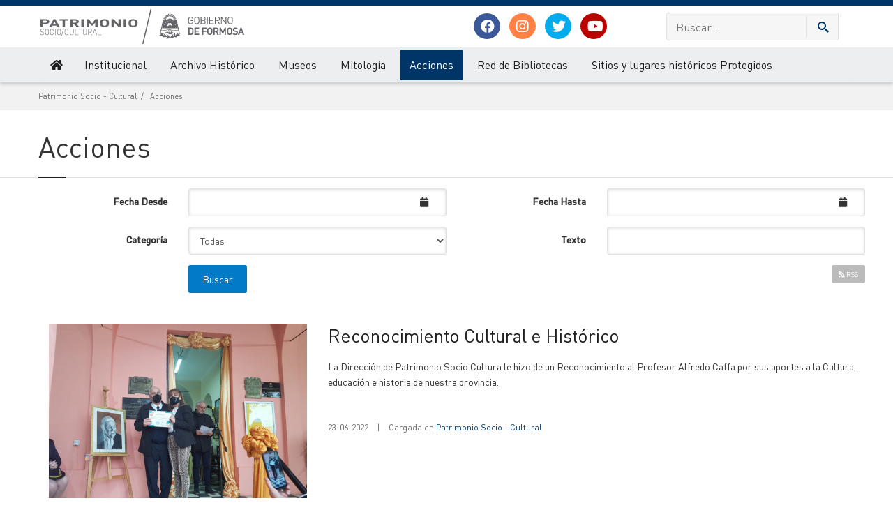

--- FILE ---
content_type: text/html; charset=ISO-8859-1
request_url: https://www.formosa.gob.ar/noticias/83/pagina/23
body_size: 8746
content:
<!doctype html>
<html>
<head>
	<meta http-equiv="Content-Type" content="text/html; charset=ISO-8859-1"> 
	<title>Patrimonio || Acciones</title> 
	<meta name="keywords" content="dirección, patrimonio, socio, cultural, actualidad, habilitación, inauguración, feria, ciencia, tecnología, museología">
	<meta name="description" content="Actualidad de la Dirección de Patrimonio Socio - Cultural ">
	<meta name="robots" content="FOLLOW,INDEX">
	<LINK HREF="/rss/formosa.xml" TITLE="Noticias Formosa" TYPE="application/rss+xml" rel="alternate" >
	<LINK HREF="/rss/licitaciones.xml" TITLE="Licitaciones Formosa" TYPE="application/rss+xml" rel="alternate" >
	<meta name="author" content="Gobierno de la Provincia de Formosa">
	<meta class="viewport" name="viewport" content="width=device-width, initial-scale=1.0">
	<meta http-equiv="X-UA-Compatible" content="IE=edge">
	<meta property="og:type" content="website" /> 
	<meta property="og:url" content="https://www.formosa.gob.ar/noticias/83/pagina/23" /> 
	<meta property="og:title" content="Patrimonio || Acciones" /> 
	<meta property="og:image" content="https://archivos.formosa.gob.ar/" /> 
	<meta property="og:description" content="Actualidad de la Dirección de Patrimonio Socio - Cultural " /> 
	<meta name="facebook-domain-verification" content="zqbvc0udgcnxwn9zznq9r1ofziwbgr" />
	<!-- Favicon -->
	
	<link rel="apple-touch-icon" sizes="57x57" href="/img/favicon/apple-icon-57x57.png">
	<link rel="apple-touch-icon" sizes="60x60" href="/img/favicon/apple-icon-60x60.png">
	<link rel="apple-touch-icon" sizes="72x72" href="/img/favicon/apple-icon-72x72.png">
	<link rel="apple-touch-icon" sizes="76x76" href="/img/favicon/apple-icon-76x76.png">
	<link rel="apple-touch-icon" sizes="114x114" href="/img/favicon/apple-icon-114x114.png">
	<link rel="apple-touch-icon" sizes="120x120" href="/img/favicon/apple-icon-120x120.png">
	<link rel="apple-touch-icon" sizes="144x144" href="/img/favicon/apple-icon-144x144.png">
	<link rel="apple-touch-icon" sizes="152x152" href="/img/favicon/apple-icon-152x152.png">
	<link rel="apple-touch-icon" sizes="180x180" href="/img/favicon/apple-icon-180x180.png">
	<link rel="icon" type="image/png" sizes="192x192"  href="/img/favicon/android-icon-192x192.png">
	<link rel="icon" type="image/png" sizes="32x32" href="/img/favicon/favicon-32x32.png">
	<link rel="icon" type="image/png" sizes="96x96" href="/img/favicon/favicon-96x96.png">
	<link rel="icon" type="image/png" sizes="16x16" href="/img/favicon/favicon-16x16.png">
	<link rel="manifest" href="/img/favicon/manifest.json">
	<meta name="msapplication-TileColor" content="#ffffff">
	<meta name="msapplication-TileImage" content="/img/favicon/ms-icon-144x144.png">
	<meta name="theme-color" content="#ffffff">
	
	<script src="/js/jquery.min.js"></script>
	<script src="/js/jquery-migrate-1.2.1.js"></script>
	<script src="/js/jquery-ui.min.js"></script>

	
	  <!-- Font -->
	  <!--<link rel="stylesheet" href="https://fonts.googleapis.com/css?family=Arimo:400,700,400italic,700italic">-->
	  <link rel="stylesheet" href="/css/fonts.v3.css">
	  <!-- Plagins CSS -->
	  <link rel="stylesheet" href="/css/buttons/buttons.css">
	 <!-- <link rel="stylesheet" href="/css/buttons/social-icons.css">-->
	  <link rel="stylesheet" href="/css/fontawesome/css/all.min.css">
	  <link rel="stylesheet" href="/css/bootstrap.min.css">
	  <link rel="stylesheet" href="/css/jquery.fancybox.css">
	  <link rel="stylesheet" href="/css/ladda.min.css">
	  <link rel="stylesheet" href="/css/animate.css">
	  <link rel="stylesheet" href="/css/jquery.scrollbar.css">
	  <link rel="stylesheet" href="/css/layerslider/layerslider.css">
	  <link rel="stylesheet" href="/css/royalslider/royalslider.css">
	  <link rel="stylesheet" href="/css/royalslider/skins/universal/rs-universal.css"> 
	  
	  <link rel="stylesheet" href="/css/ol/ol.css">
	<link rel="stylesheet" href="/css/ol/ol3-layerswitcher.css">
	  
	  <!-- Theme CSS -->
	  <link rel="stylesheet" href="/css/style.v5.css">
	
	  <!-- Responsive CSS -->
	  <link rel="stylesheet" href="/css/responsive.v2.css">
	  
	  <!-- Custom CSS -->
		<link rel="stylesheet" href="/css/pages.v1.0.2.css">
		<link rel="stylesheet" href="/css/custom.php">
	  
		
	  <!-- IE Styles-->
	  <link rel="stylesheet" href="/css/ie/ie.css">
	
	
	<!--[if lt IE 9]>
	<script src="/js/html5shiv.js"></script>
	<script src="/js/respond.min.js"></script>
	<link rel='stylesheet' href="/css/ie/ie8.css">
	<![endif]-->
	<style>
		.head_navidad {
			left: 0;
			position: absolute;
			top: -2px;
		}
	</style>
	<script src="https://maps.googleapis.com/maps/api/js?key=AIzaSyAcUdoOMBljUQuFMoh9B99YN8RdfdwVW8U&libraries=geometry" async defer type="text/javascript"></script>
	<!-- Facebook Pixel Code -->
	<script>
		!function(f,b,e,v,n,t,s)
		{if(f.fbq)return;n=f.fbq=function(){n.callMethod?
			n.callMethod.apply(n,arguments):n.queue.push(arguments)};
		 if(!f._fbq)f._fbq=n;n.push=n;n.loaded=!0;n.version='2.0';
		 n.queue=[];t=b.createElement(e);t.async=!0;
		 t.src=v;s=b.getElementsByTagName(e)[0];
		 s.parentNode.insertBefore(t,s)}(window, document,'script',
										 'https://connect.facebook.net/en_US/fbevents.js');
		fbq('init', '2552512744778692');
		fbq('track', 'PageView');
	</script>
	<noscript><img height="1" width="1" style="display:none"
		src="https://www.facebook.com/tr?id=2552512744778692&ev=PageView&noscript=1"
		/></noscript>
	<!-- End Facebook Pixel Code -->
	
</head>
<!--fixed-top-->
<body id="" class="www2  fixed-header hidden-top   ">
	<div class="page-box">
		<div class="page-box-content">
			<div id="top-box">
				<div class="top-box-wrapper">
					<div class="container">
						<div class="row">
							<div class="col-xs-9 col-sm-5">
								<p class="weatherInfo">
									21 de Diciembre de 2025
								</p>
							</div>
							<div class="col-xs-3 col-sm-7">
								<div role="navigation" class="navbar navbar-inverse top-navbar top-navbar-right">
									<button data-target=".top-navbar .navbar-collapse" data-toggle="collapse" class="navbar-toggle btn-navbar collapsed" type="button">
										<span class="icon-bar"></span>
										<span class="icon-bar"></span>
										<span class="icon-bar"></span>
									</button>
									<nav class="collapse collapsing navbar-collapse" style="width: auto;">
										<ul class="nav navbar-nav navbar-right">
	<li class="hidden-xs"><a title="Ir al inicio" href="./"><span class="hidden-sm hidden-md hidden-lg">Inicio</span><i class="fa fa-home after"></i></a></li>
	<li class="hidden-xs"><a title="Mapa del Sitio" href="/mapadelsitio"><span class="hidden-sm hidden-md hidden-lg">Mapa del Sitio</span><i class="fa fa-sitemap after"></i></a></li>
	<li><a href="/miportal/quees" target="_blank"><i class="fa fa-question-circle after"></i> ¿Qué es Mi Portal?</a></li>
	<li><a href="/miportal" ><i class="fa fa-unlock after"></i> Mi Portal</a></li>
	

</ul>
									</nav>
								</div>
							</div>
						</div>
					</div>
				</div>
			</div>
			<header class="header header-two">
				<div class="header-wrapper ">
					<div class="container">
						<div class="row">
							<div class="col-xs-12 col-sm-6 col-md-6 col-lg-6 logo-box">
								<div class="logo">
									<a href="/">
										
										<img src="https://archivos.formosa.gob.ar/media/uploads/logos_subdominio/logo_subdominio_1536337387-0.png" alt="" id="logo-img">
									</a>
								</div>
							</div>
							<div class="hidden-xs col-sm-6 col-md-6 col-lg-6 right-box ">
								<div class="row">
									<div class="hidden-sm col-sm-6 col-md-6 col-lg-6">
										<div class="header-icons text-center" style="display: table-cell;vertical-align: middle;">
											<a class="shareBtn facebook" target="_blank" href="https://es-es.facebook.com/DirecciondePatrimonioSocioCultural">
												<i class="fab fa-facebook post-icon">
												</i>
											</a>
											<a class="shareBtn instagram" target="_blank" href="https://www.instagram.com/gobiernodeformosa">
												<i class="fab fa-instagram post-icon">
												</i>
											</a>
											<a class="shareBtn twitter" target="_blank" href="https://twitter.com/GobiernoFormosa?lang=es">
												<i class="fab fa-twitter post-icon">
												</i>
											</a>

											<a class="shareBtn youtube" target="_blank" href="https://www.youtube.com/channel/UCrTFFAVWWsY7vpZWB0LvZbQ/">
												<i class="fab fa-youtube post-icon">
												</i>
											</a>

										</div>
									</div>
									<div class="col-xs-12 col-sm-12 col-md-6 col-lg-6">
										<div class="right-box-wrapper ">
											<form role="form"  name="search-form" class="search-form" action="/buscar" method="get">
												<input class="search-string form-control" type="search" placeholder="Buscar..." name="texto">
												<button class="search-submit">
													<svg xmlns="http://www.w3.org/2000/svg" xmlns:xlink="http://www.w3.org/1999/xlink" x="0px" y="0px" width="16px" height="16px" viewBox="0 0 16 16"  xml:space="preserve">
														<path fill="#003768" d="M12.001,10l-0.5,0.5l-0.79-0.79c0.806-1.021,1.29-2.308,1.29-3.71c0-3.313-2.687-6-6-6C2.687,0,0,2.687,0,6
																				s2.687,6,6,6c1.402,0,2.688-0.484,3.71-1.29l0.79,0.79l-0.5,0.5l4,4l2-2L12.001,10z M6,10c-2.206,0-4-1.794-4-4s1.794-4,4-4
																				s4,1.794,4,4S8.206,10,6,10z">
														</path>
														<image src="/img/png-icons/search-icon.png" alt="" width="16" height="16" style="vertical-align: top;"></image>
													</svg>
												</button>
											</form>
										</div>

										
									</div>
									
								</div>
							
								
							</div>
						</div>
					</div>
				</div>
				<!-- .header-wrapper -->
				<div class="header-wrapper-2 header-shadow">
					<div class="container">
					<div class="row">
					
						<div class="col-xs-12">
							<div class="">
								<div class="primary">
									<div class="navbar navbar-default" role="navigation">
										<button type="button" class="navbar-toggle btn-navbar collapsed" data-toggle="collapse" data-target=".primary .navbar-collapse">
											<span class="text">Menu</span>
											<span class="icon-bar"></span>
											<span class="icon-bar"></span>
											<span class="icon-bar"></span>
										</button>
										<nav class="collapse collapsing navbar-collapse">
											<ul class="nav navbar-nav navbar-center">
												
		<li class='primary item-bg '>
			<a title='Ir al inicio de Patrimonio' href='/patrimonio'>
				<span class='hidden-md hidden-lg'>Inicio</span>
				<i class='fa fa-home hidden-sm hidden-xs'></i>
			</a>
		</li>
												<li class=" primary item-bg"> 
	<a href="/patrimonio/institucional">Institucional</a>
</li><li class="parent  primary item-bg">
	<a href="/patrimonio/archivohistorico">Archivo Histórico</a>
	<ul class="sub">
		<li><a href="/patrimonio/archivohistorico/documentos">Documentos</a></li>
	</ul>
</li><li class="parent  primary item-bg">
	<a href="/patrimonio/museos">Museos</a>
	<ul class="sub">
		<li><a href="/patrimonio/museocienciasnaturales">Museo Provincial de Ciencias Naturales</a></li><li><a href="/patrimonio/museos/escolar">Museo Escolar</a></li><li><a href="/patrimonio/museos/nordeste">Museo Regional del Nordeste Formoseño</a></li><li><a href="/patrimonio/museos/quinquenal">Museo del Plan Quinquenal  en  Colonia Pastoril</a></li><li><a href="/patrimonio/museos/quebrachito">Sitio El Quebracho</a></li><li><a href="/patrimonio/museos/regional">Museo Histórico y Regional "Juan Pablo Duffard"</a></li>
	</ul>
</li><li class=" primary item-bg"> 
	<a href="/patrimonio/mitologia">Mitología</a>
</li><li class="activeArea primary item-bg"> 
	<a href="/patrimonio/acciones">Acciones</a>
</li><li class=" primary item-bg"> 
	<a href="/patrimonio/librosdisponibles">Red de Bibliotecas</a>
</li><li class=" primary item-bg"> 
	<a href="/patrimonio/sitioslugareshistoricos">Sitios y lugares históricos Protegidos</a>
</li>
											</ul>
										</nav>
									</div>
								</div>
								<!-- .primary -->
							</div>
						</div>
						</div>
					</div>
				</div>
			</header>
			<!-- .header -->
			
			<div class="clearfix">
			</div>
			<section id="main" class=" no-padding">
				
				 
				<div class="breadcrumb-box  hideOnApp">
					<div class="container">
						<ul class="breadcrumb">
							<li><a href='/'>Patrimonio Socio - Cultural</a></li><li><a href='/patrimonio/acciones'>Acciones</a></li>
						</ul>
					</div>
				</div>
				<header class="page-header  idSection_83 hideOnApp">
	<div class="container">
		<h1 class="title">
			Acciones
		</h1>
	</div>
</header>
				
			<article class="content">
				<div class="container">
					<div class="row">
						<div id="content" class="content col-sm-12 col-md-12">
							<!--<div class="title-box hideSubdominio">
	<h2 class="title">Acciones</h2>
</div>
-->
<div class="container">
<form role="form" class="form-horizontal" style="display:;" method="get" name="ver_busqueda" action="/buscar/83/noticias">
  <div class="form-group">
	<label class="col-sm-2 control-label" for="inputEmail3">Fecha Desde</label>
	<div class="col-sm-4 ">
		<div class="input-append datepicker-box date has-feedback">
		  <input name="fecha_desde" value="" type="text" class="form-control" id="fecha_desde" size="10" >
			<span class="add-on"><span class="fa fa-calendar form-control-feedback"></span></span>
		</div>
	</div>
	<label class="col-sm-2 control-label" for="inputEmail3">Fecha Hasta</label>
	<div class="col-sm-4">
		<div class="input-append datepicker-box date has-feedback">
			 <input name="fecha_hasta" value="" type="text" class="form-control" id="fecha_hasta" size="10" >
			<span class="add-on"><span class="fa fa-calendar form-control-feedback"></span></span>
		</div>
	</div>
  </div>
  <div class="form-group">
	<label class="col-sm-2 control-label" for="inputEmail3">Categoría</label>
	<div class="col-sm-4">
	<select name="idCat" size="1" class="form-control" id="idCat">
          <option value="">Todas</option>
  			   <option value=21>Patrimonio Socio - Cultural</option>
 <option value=171>Archivo Histórico Provincial y Biblioteca</option>

        </select>
	</div>
	<label class="col-sm-2 control-label" for="inputEmail3">Texto</label>
	<div class="col-sm-4">
	   <input class="form-control" name="palabra_clave" value="" type="text" id="palabra_clave" onKeyPress="if (event.keyCode == 13){{funcion_busqueda_noticias};return false;}"> 
	</div>
  </div>
  <div class="form-group">
	<div class="col-sm-offset-2 col-sm-10">
		<input type="submit" value="Buscar" class="btn btn-primary">
		<a href="/rss"  class="btn btn-xs btn-inverse float-right" title="Más información sobre RSS">
<i class="fa fa-rss"></i> RSS
</a>
	</div>
  </div>
</form>

<br>

<div class="post row no-responsive">
	<div class="images-box col-xs-12 col-sm-4 col-md-4">
	<a title="Reconocimiento  Cultural e Histórico" href="/noticia/29722/83/reconocimiento__cultural_e_historico"><img  src="https://archivos.formosa.gob.ar/media/uploads/imagenes_noticias/imagen_noticia_1657627988-0.jpg" alt="Reconocimiento  Cultural e Histórico" border="0"></a>
</div>

	<div class="col-xs-12 col-sm-8 col-md-8">
		<h2 class="entry-title"><a href="/noticia/29722/83/reconocimiento__cultural_e_historico">Reconocimiento  Cultural e Histórico</a></h2>
		<div class="entry-content">
			La Dirección de Patrimonio Socio Cultura le  hizo de un Reconocimiento al Profesor Alfredo Caffa por sus aportes a la Cultura, educación e historia de nuestra provincia.
			
		</div>
		
		<br>
		<div class="entry-meta">
			<span class="time">23-06-2022</span>
			<span class="separator">|</span>
			<span class="meta">Cargada en <a href="/noticias/categoria/21/83/patrimonio_socio_-_cultural">Patrimonio Socio - Cultural</a></span>
		</div>
	</div>
	<div class="clearfix"></div>
</div><!-- .post --><div class="post row no-responsive">
	<div class="images-box col-xs-12 col-sm-4 col-md-4">
	<a title="Capacitación para Directores y Responsables de distintos  Municipios" href="/noticia/29724/83/capacitacion_para_directores_y_responsables_de_distintos__municipios"><img  src="https://archivos.formosa.gob.ar/media/uploads/imagenes_noticias/imagen_noticia_1657630749-0.jpg" alt="Capacitación para Directores y Responsables de distintos  Municipios" border="0"></a>
</div>

	<div class="col-xs-12 col-sm-8 col-md-8">
		<h2 class="entry-title"><a href="/noticia/29724/83/capacitacion_para_directores_y_responsables_de_distintos__municipios">Capacitación para Directores y Responsables de distintos  Municipios</a></h2>
		<div class="entry-content">
			La Dirección de Patrimonio Socio Cultural, realizó una reunión de capacitación con Directores y Responsables Culturales de los Municipios y Comisiones de Fomento de Formosa.
			
		</div>
		
		<br>
		<div class="entry-meta">
			<span class="time">15-06-2022</span>
			<span class="separator">|</span>
			<span class="meta">Cargada en <a href="/noticias/categoria/21/83/patrimonio_socio_-_cultural">Patrimonio Socio - Cultural</a></span>
		</div>
	</div>
	<div class="clearfix"></div>
</div><!-- .post --><div class="post row no-responsive">
	<div class="images-box col-xs-12 col-sm-4 col-md-4">
	<a title="Celebración de San Antonio - Declaración de Patrimonio Inmaterial" href="/noticia/29725/83/celebracion_de_san_antonio_-_declaracion_de_patrimonio_inmaterial"><img  src="https://archivos.formosa.gob.ar/media/uploads/imagenes_noticias/imagen_noticia_1657631463-0.jpg" alt="Celebración de San Antonio - Declaración de Patrimonio Inmaterial" border="0"></a>
</div>

	<div class="col-xs-12 col-sm-8 col-md-8">
		<h2 class="entry-title"><a href="/noticia/29725/83/celebracion_de_san_antonio_-_declaracion_de_patrimonio_inmaterial">Celebración de San Antonio - Declaración de Patrimonio Inmaterial</a></h2>
		<div class="entry-content">
			El 13 de junio, la Dirección de Patrimonio Socio Cultural, se hizo presente en las festividades por el día de San Antonio de Padua, en el domicilio de la Sra. Teresa Antolina Velázquez y posteriormente en el de la Sra. María Alcira Bernal, quienes realizan la misma conmemoración año tras año, junto 
			
		</div>
		
		<br>
		<div class="entry-meta">
			<span class="time">13-06-2022</span>
			<span class="separator">|</span>
			<span class="meta">Cargada en <a href="/noticias/categoria/21/83/patrimonio_socio_-_cultural">Patrimonio Socio - Cultural</a></span>
		</div>
	</div>
	<div class="clearfix"></div>
</div><!-- .post --><div class="post row no-responsive">
	<div class="images-box col-xs-12 col-sm-4 col-md-4">
	<a title="Conversatorio sobre Procesos de Patrimonialización de Bienes Culturales" href="/noticia/29726/83/conversatorio_sobre_procesos_de_patrimonializacion_de_bienes_culturales"><img  src="https://archivos.formosa.gob.ar/media/uploads/imagenes_noticias/imagen_noticia_1657632531-0.jpg" alt="Conversatorio sobre Procesos de Patrimonialización de Bienes Culturales" border="0"></a>
</div>

	<div class="col-xs-12 col-sm-8 col-md-8">
		<h2 class="entry-title"><a href="/noticia/29726/83/conversatorio_sobre_procesos_de_patrimonializacion_de_bienes_culturales">Conversatorio sobre Procesos de Patrimonialización de Bienes Culturales</a></h2>
		<div class="entry-content">
			Hoy 9 de junio, se llevó a cabo el Conversatorio: "Proceso de Patrimonialización de Bienes Culturales". Disertante Arq. Graciela Samudio, Especialista en el Área de Patrimonio Arquitectónico de la Dirección de Patrimonio Socio Cultural. Estuvieron presentes, representantes del Colegio de Arquitectos
			
		</div>
		
		<br>
		<div class="entry-meta">
			<span class="time">09-06-2022</span>
			<span class="separator">|</span>
			<span class="meta">Cargada en <a href="/noticias/categoria/21/83/patrimonio_socio_-_cultural">Patrimonio Socio - Cultural</a></span>
		</div>
	</div>
	<div class="clearfix"></div>
</div><!-- .post --><div class="post row no-responsive">
	<div class="images-box col-xs-12 col-sm-4 col-md-4">
	<a title="Una Muestra en el Museo" href="/noticia/29721/83/una_muestra_en_el_museo"><img  src="https://archivos.formosa.gob.ar/media/uploads/imagenes_noticias/imagen_noticia_1657626660-0.jpeg" alt="Una Muestra en el Museo" border="0"></a>
</div>

	<div class="col-xs-12 col-sm-8 col-md-8">
		<h2 class="entry-title"><a href="/noticia/29721/83/una_muestra_en_el_museo">Una Muestra en el Museo</a></h2>
		<div class="entry-content">
			Se dio apertura a "Una Muestra en el Museo", en el Museo Histórico y Regional "Juan Pablo Duffard".
Los Artistas  expositores son: 
Griselda Ramona Bermúdez, Olga Beatriz Zorrilla, Esteban Guillermo Feyling, Hugo Marcelo Silvero y Juan José Aguayo
			
		</div>
		
		<br>
		<div class="entry-meta">
			<span class="time">30-05-2022</span>
			<span class="separator">|</span>
			<span class="meta">Cargada en <a href="/noticias/categoria/21/83/patrimonio_socio_-_cultural">Patrimonio Socio - Cultural</a></span>
		</div>
	</div>
	<div class="clearfix"></div>
</div><!-- .post -->
<div class="pagination-box">
	<ul class="pagination">
		<li><a href='/noticias/83/pagina/22'><i class='fa fa-angle-left'></i></a></li><li><a href='/noticias/83/pagina/15'>15</a></li><li><a href='/noticias/83/pagina/16'>16</a></li><li><a href='/noticias/83/pagina/17'>17</a></li><li><a href='/noticias/83/pagina/18'>18</a></li><li><a href='/noticias/83/pagina/19'>19</a></li><li><a href='/noticias/83/pagina/20'>20</a></li><li><a href='/noticias/83/pagina/21'>21</a></li><li><a href='/noticias/83/pagina/22'>22</a></li><li class='active'><span>23</span></li><li><a href='/noticias/83/pagina/24'>24</a></li><li><a href='/noticias/83/pagina/25'>25</a></li><li><a href='/noticias/83/pagina/26'>26</a></li><li><a href='/noticias/83/pagina/27'>27</a></li><li><a href='/noticias/83/pagina/28'>28</a></li><li><a href='/noticias/83/pagina/29'>29</a></li><li><a href='/noticias/83/pagina/24'><i class='fa fa-angle-right'></i></a></li>
	</ul>
</div>
<hr>
<div class="alert alert-info fade in ">
	<i class="fa fa-tags  alert-icon"></i>
	Fuente: Dirección de Patrimonio Socio - Cultural
</div>
</div>
						</div>
						
					</div>
				</div>
			</article>
			
				
			</section>
			<!-- #main -->
		</div>
		<!-- .page-box-content -->
	</div>
	<!-- .page-box -->
	<footer id="footer" class="hideOnApp">
		<div class="footer-top">
			<div class="container">
				<div class="row sidebar">
					<aside class="col-xs-12 col-sm-6 col-md-3 widget links">
						<div class="title-block">
							<h3 class="title">
								Redes Sociales
							</h3>
						</div>
						<p>Síguenos en nuestras redes</p>
						<a class="shareBtn facebook" href="https://es-es.facebook.com/DirecciondePatrimonioSocioCultural">
							<i class="fab fa-facebook post-icon">
							</i>
						</a>
						<a class="shareBtn instagram" href="https://www.instagram.com/gobiernodeformosa">
							<i class="fab fa-instagram post-icon">
							</i>
						</a>
						<a class="shareBtn twitter" href="https://twitter.com/GobiernoFormosa?lang=es">
							<i class="fab fa-twitter post-icon">
							</i>
						</a>
						
						<a class="shareBtn youtube" href="https://www.youtube.com/channel/UCrTFFAVWWsY7vpZWB0LvZbQ/">
							<i class="fab fa-youtube post-icon">
							</i>
						</a>						
						
						<div class="clearfix"></div>
					</aside>
					
					<aside class="col-xs-12 col-sm-6 col-md-3 widget links">
						<div class="title-block">
							<h3 class="title">
								Accesos Directos
							</h3>
						</div>
						<nav>
							<ul>
								<li>
									<a href="/correo">Correo Oficial - Webmail </a>
								</li>
								<li>
									<a href="/upsti/solicitudcorreo">Solicitud Correo Oficial</a>
								</li>
								<li>
									<a href="http://www.refsatel.com.ar">Refsatel</a>
								</li>
								<li>
									<a href="http://datos.formosa.gob.ar">Datos Abiertos</a>
								</li>
								<li>
									<a href="/consultasfrecuentes">Preguntas Frecuentes</a>
								</li>

								<li>
									<a href="/upsti">UPSTI</a>
								</li>
							</ul>
						</nav>
						<div class="clearfix">
						</div>
					</aside>
					<aside class="col-xs-12 col-sm-6 col-md-3 widget links">
						<div class="title-block">
							<h3 class="title">
								Más Visitados
							</h3>
						</div>
						<nav>
							<ul>
								<li><a href="/licitaciones">Licitaciones</a></li><li><a href="/capacitaciones">Capacitaciones</a></li><li><a href="/inscripcioninterinatosysuplencias">Junta de Clasificación de Educación Secundaria</a></li><li><a href="/ipv">Instituto Provincial de la Vivienda (IPV)</a></li><li><a href="/educacion">Educación</a></li>
							</ul>
						</nav>
						<div class="clearfix">
						</div>
					</aside>
					<aside class="col-xs-12 col-sm-6 col-md-3 widget links">
						<div class="title-block">
							<h3 class="title">
								Enlaces
							</h3>
						</div>
						<!--<select class="form-control" id="portalesmunicipales" name="portalesmunicipales" onchange="if (this.value!='') { window.open(this.value)}" size="1">
							<option value="" selected>Portales Municipales</option>
							<option value="http://www.ciudaddeformosa.gob.ar">Ciudad de Formosa</option>
							<option value="http://www.buenavista.gob.ar">Buena Vista</option>
							<option value="http://www.clorinda.gob.ar">Clorinda</option>
							<option value="http://www.coloniapastoril.gob.ar">Colonia Pastoril</option>
							<option value="http://www.comandantefontana.gob.ar">Comandante Fontana</option>
							<option value="http://www.elcolorado.gob.ar">El Colorado</option>
							<option value="http://www.elespinillo.gob.ar">El Espinillo</option>
							<option value="http://www.estanislaodelcampo.gob.ar">Estanislao del Campo</option>
							<option value="http://www.fortinlugones.gob.ar">Fortín Lugones</option>
							<option value="http://www.generalmbelgrano.gob.ar">General Belgrano</option>
							<option value="http://www.generalguemes.gob.ar">General Güemes</option>
							<option value="http://www.generalmansilla.gob.ar">General Mansilla</option>
							<option value="http://www.generalmosconi.gob.ar">General Mosconi</option>
							<option value="http://www.granguardia.gob.ar">Gran Guardia</option>
							<option value="http://www.herradura.gob.ar">Herradura</option>
							<option value="http://www.ibarreta.gob.ar">Ibarreta</option>
							<option value="http://www.ingenierojuarez.gob.ar">Ingeniero Juárez</option>
							<option value="http://www.lagunablanca.gob.ar">Laguna Blanca</option>
							<option value="http://www.lagunanaineck.gob.ar">Laguna Naineck</option>
							<option value="http://www.lagunayema.gob.ar">Laguna Yema</option>
							<option value="http://www.laslomitas.gob.ar">Las Lomitas</option>
							<option value="http://www.loschiriguanos.gob.ar">Los Chiriguanos</option>
							<option value="http://www.mayorvillafane.gob.ar">Mayor Villafañe</option>
							<option value="http://www.misionlaishi.gob.ar">Misión Laishí</option>
							<option value="http://www.misiontacaagle.gob.ar">Misión Tacaaglé</option>
							<option value="http://www.palosanto.gob.ar">Palo Santo</option>
							<option value="http://www.pirane.gob.ar">Pirané</option>
							<option value="http://www.pozodeltigre.gob.ar">Pozo del Tigre</option>
							<option value="http://www.pozodemaza.gob.ar">Pozo de Maza</option>
							<option value="http://www.riachohehe.gob.ar">Riacho He He</option>
							<option value="http://www.sanhilario.gob.ar">San Hilario</option>
							<option value="http://www.sanmartindos.gob.ar">San Martin Dos</option>
							<option value="http://www.sietepalmas.gob.ar">Siete Palmas</option>
							<option value="http://www.subtenienteperin.gob.ar">Subteniente Perín</option>
							<option value="http://www.treslagunas.gob.ar">Tres Lagunas</option>
							<option value="http://www.villadostrece.gob.ar">Villa Dos Trece</option>
							<option value="http://www.villaescolar.gob.ar">Villa Escolar</option>
						</select>-->
						<select class="form-control" id="sitiosinteres" name="sitiosinteres" onchange="if (this.value!='') { window.open(this.value)}" size="1">
							<option value="" selected>Sitios Oficiales</option>
							<option value="http://www.afip.gov.ar/">AFIP</option>
<option value="http://www.anses.gov.ar/">ANSES</option>
<option value="http://www.argentina.gob.ar/">Argentina.gob.ar</option>
<option value="https://formosa.gob.ar/datosabiertos">Catálogos de datos abiertos del Gobierno de la Provincia de Formosa</option>
<option value="http://www.fedema.com.ar/">FEDEMA</option>
<option value="https://fd.formosa.gob.ar/">Formosa Digital</option>
<option value="http://www.hacfsa.gob.ar/">Hospital Alta Complejidad</option>
<option value="http://www.iasep.gob.ar/">I.A.S.E.P.</option>
<option value="http://www.ias.gob.ar/">Instituto de Asistencia Social</option>
<option value="http://www.jusformosa.gov.ar/">Poder Judicial</option>
<option value="http://www.legislaturaformosa.gov.ar/">Poder Legislativo</option>
<option value="https://www.refsatel.com.ar/internetgratis">REFSA Telecomunicaciones - Internet Libre</option>
<option value="http://www.dgrformosa.gob.ar/">Rentas</option>
<option value=" http://www.infojus.gov.ar ">Sistema Argentino de Información Jurídica</option>

						</select>
						<select class="form-control" id="sitiosinteres" name="sitiosinteres" onchange="if (this.value!='') { window.open(this.value)}" size="1">
							<option value="" selected>Sitios de Interés</option>
							<option value="http://www.bancoformosa.com.ar/">Banco de Formosa</option>
<option value="http://www.notarfor.com.ar/">Colegio de Escribanos de Formosa</option>
<option value="http://www.elcomercial.com.ar">Diario El Comercial</option>
<option value="http://lamañanaonline.com.ar">Diario La Mañana</option>
<option value="http://www.unf.edu.ar/">Universidad Nacional de Formosa</option>

						</select>
					</aside>
				</div>
			</div>
		</div>
		<!-- .footer-top -->
		<div class="footer-bottom">
			<div class="container">
				<div class="row">
					<div class="copyright col-xs-12 col-sm-6 col-md-6">
						Gobierno de la Provincia de Formosa · República Argentina
						<br>
						<span class="hideOnApp">Todos los Derechos Reservados © 2005-2025 · 
						<a href="http://jigsaw.w3.org/css-validator/validator?uri=https://www.formosa.gov.ar/" target="_blank">CSS</a>
						- 
						<a href="http://validator.w3.org/check?uri=www.formosa.gov.ar" target="_blank">HTML 4.01</a>
						Válidos</span>
					</div>
					
					<div class="col-xs-12 col-sm-6 col-md-6 text-right">
							<img src="/img/logo_gob_todos_unidos_trans.png" alt="">
					</div>
				</div>
			</div>
		</div>
		<!-- .footer-bottom -->
	</footer>
	<div class="clearfix">
	</div>
	<div class="modal fade bs-example-modal-sm" tabindex="-1" role="dialog" aria-labelledby="myLargeModalLabel" aria-hidden="true" id="pleaseWaitDialog" data-backdrop="static" data-keyboard="false">
		<div class="modal-dialog modal-sm">
			<div class="modal-content">
				<div class="modal-header">
					<h4>
						Procesando...
					</h4>
				</div>
				<div class="modal-body">
					<div class="progress progress-striped active" data-appear-progress-animation="100%">
						<div class="progress-bar progress-bar-info">
							Aguarde
						</div>
					</div>
				</div>
			</div>
		</div>
	</div>
	<script type="module">
		// Import the functions you need from the SDKs you need
		import { initializeApp } from "https://www.gstatic.com/firebasejs/10.13.2/firebase-app.js";		// TODO: Add SDKs for Firebase products that you want to use
		// https://firebase.google.com/docs/web/setup#available-libraries

		// Your web app's Firebase configuration
		const firebaseConfig = {
			apiKey: "AIzaSyDUDpp7VnEJZf8PvVefojb2qLJM_Pg1mvY",
			authDomain: "miportal-27264.firebaseapp.com",
			databaseURL: "https://miportal-27264.firebaseio.com",
			projectId: "miportal-27264",
			storageBucket: "miportal-27264.appspot.com",
			messagingSenderId: "173350595169",
			appId: "1:173350595169:web:46d51f282424bcd5291820"
		};

		// Initialize Firebase
		const app = initializeApp(firebaseConfig);
	</script>
	<script src="https://www.gstatic.com/firebasejs/10.13.2/firebase-app-compat.js"></script>
	<script src="https://www.gstatic.com/firebasejs/10.13.2/firebase-messaging-compat.js"></script>	

	
<script src="/js/notify.js"></script>

<script src="/js/bootstrap.min.js"></script>
<script src="/js/jquery.touchSwipe.min.js"></script>
<script src="/js/jquery.elevateZoom-3.0.8.min.js"></script>
<script src="/js/jquery.imagesloaded.min.js"></script>
<script src="/js/jquery.appear.js"></script>
<script src="/js/jquery.easing.1.3.js"></script>
<script src="/js/jquery.fancybox.pack.js"></script>
<script src="/js/SmoothScroll.js"></script>
<script src="/js/jquery.scrollbar.min.js"></script>
<script src="/js/jquery.carouFredSel-6.2.1-packed.js"></script>

<script src="/js/layerslider/greensock.js"></script>
<script src="/js/layerslider/layerslider.transitions.js"></script>
<script src="/js/layerslider/layerslider.kreaturamedia.jquery.js"></script>
<script src="/js/jquery.meio.mask.js"></script>
<script src="/js/jquery.stellar.min.js"></script>

<script src="/js/jquery.royalslider.min.js"></script>
<script src="/js/bootstrap-datepicker.js"></script>
<script src="/js/bootstrapValidator.min.js"></script>
<script src="/js/bootbox.js"></script>

<script src="/js/isotope.pkgd.min.js"></script>
<script src="/js/jquery.md5.js"></script>
<script src="/js/pixastic.custom.js"></script>

<script type="text/javascript" src="/js/ol/ol.js"></script> 
	<script type="text/javascript" src="/js/ol/ol3-layerswitcher.js"></script> 
	
<script src="/js/jquery.cookie.js"></script>
<script src="/js/cookie.js"></script>
<script src="/js/jquery.meio.mask.js"></script>
<script src="/js/functions.6.6.js"></script>
<script src="/js/main.v.1.6.js"></script>

	<script>
		checkNotifyMe() 
	</script>
	<!-- Global site tag (gtag.js) - Google Analytics -->
	<!--<script async src="https://www.googletagmanager.com/gtag/js?id=UA-195512-2"></script>
	<script>
		window.dataLayer = window.dataLayer || [];
		function gtag(){dataLayer.push(arguments);}
		gtag('js', new Date());

		gtag('config', 'UA-195512-2');
	</script>-->
	<!--<script type="text/javascript">
		{js_callback}
	</script>-->

	<!-- Google tag (gtag.js) -->
	<script async src="https://www.googletagmanager.com/gtag/js?id=G-QW0XM9VFZS"></script>
	<script>
		window.dataLayer = window.dataLayer || [];
		function gtag(){dataLayer.push(arguments);}
		gtag('js', new Date());

		gtag('config', 'G-QW0XM9VFZS');
	</script>
	
</body>
</html>

--- FILE ---
content_type: application/javascript; charset=ISO-8859-1
request_url: https://www.formosa.gob.ar/js/functions.6.6.js
body_size: 14689
content:
jQuery.fn.addMapToForm =function(opts){
	$.fn.addMapToForm.defaults = {
		idFlexMap:"",
		zoom:10,
		mode: "point",
		defaultPoint: ""							 
	};

	opts = $.extend({}, $.fn.addMapToForm.defaults, opts);

	var enabledGoogleMapsGeocoder=false;
	var fieldMap=this;
	var m = {
		loadMap: function () { 
			// argentina


			var defaultLat="-26.185441083471865";
			var defaultLon="-58.17445344348302";

			if(opts.defaultPoint=="")
				opts.defaultPoint=$(fieldMap).val();

			if(opts.defaultPoint!="" && opts.mode=="point")
			{
				var defaultLon=opts.defaultPoint.split(",")[0];
				var defaultLat=opts.defaultPoint.split(",")[1];
			}
			var latlng = new google.maps.LatLng(defaultLat, defaultLon);

			var options = {
				zoom: opts.zoom,
				center: latlng,
				navigationControl: true,
				scrollwheel:true,
				mapTypeControl: true,
				scaleControl: true,
				draggableCursor: 'auto',
				draggingCursor: 'move',
				disableDoubleClickZoom: true,
				streetViewControl:false,


				mapTypeId: google.maps.MapTypeId.SATELLITE,
			};
			m.map = new google.maps.Map(document.getElementById("wrap_"+opts.idFlexMap), options);
			//GEOCODER
			if(enabledGoogleMapsGeocoder)
				m.geocoder = new google.maps.Geocoder();
			if(opts.mode=="point")	
			{
				var f = google.maps;
				/*var icon = {
					url: "lib/flex/media/markerBlue.png",
					size: new f.Size(12, 20),
					anchor: new f.Point(6, 20)
				};
				var shadow = {
					url: "lib/flex/media/markerShadow.png",
					size: new f.Size(22, 20),
					anchor: new f.Point(6, 20)
				};*/
				m.marker = new google.maps.Marker({
					map: m.map,
					//shadow:shadow,
					//icon: icon,
					draggable: true
				});

				if(opts.defaultPoint!="")
				{
					m.marker.setPosition(latlng);
					m.map.setCenter(latlng);
				}

				google.maps.event.addListener(m.marker,'drag', function() {
					var lat = m.marker.getPosition().lat();
					var lng = m.marker.getPosition().lng();
					if(enabledGoogleMapsGeocoder)
					{
						m.geocoder.geocode({'latLng': m.marker.getPosition()}, function(results, status) {
							if (status == google.maps.GeocoderStatus.OK)
							{
								if (results[0])
								{
									$("#search_"+opts.idFlexMap).val(results[0].formatted_address);
									$(fieldMap).val(m.marker.getPosition().lng()+","+m.marker.getPosition().lat()+",0");
								}
							}
						});
					}




				});

				google.maps.event.addListener(m.map, 'click', function(event) {
					m.bounds = new google.maps.LatLngBounds();	
					m.bounds.extend(event.latLng);	

					$(m.clearMapBtn).removeClass("red");					
					m.marker.setPosition(event.latLng);
					m.map.setCenter(event.latLng);
					$(fieldMap).val(event.latLng.lng()+","+event.latLng.lat()+",0").trigger("change");

					var lat = event.latLng.lat();
					var lng = event.latLng.lng();
					if(enabledGoogleMapsGeocoder)
					{
						m.geocoder.geocode({'latLng': m.marker.getPosition()}, function(results, status) {
							if (status == google.maps.GeocoderStatus.OK)
							{
								if (results[0])
								{
									$("#search_"+opts.idFlexMap).val(results[0].formatted_address);
								}
							}
						});
					}



				});
			}
			else
			{
				if(opts.defaultPoint!="" && opts.defaultPoint!=" ")
				{
					if (!m.poly)
					{
						m.drawMapOverlay();
						m.poly.setMap(m.map);
					}
					var arrayPoints=opts.defaultPoint.split(" ");
					for (i=0;i<arrayPoints.length;i++)
					{
						var lat = arrayPoints[i].split(",")[1];
						var long = arrayPoints[i].split(",")[0];
						var title = "Punto " + (i+1);
						var latlng = new google.maps.LatLng(lat, long);
						m.createMarkerMulti(latlng, title);
					}
					m.centerMap();
				}
				google.maps.event.addListener(m.map, 'click', function(event) {																	   
					if (!m.poly)
					{
						m.drawMapOverlay();
						m.poly.setMap(m.map);
					}
					if (!m.poly.md) {
						var n = (m.markers.length == 0) ? 1 : (m.markers[m.markers.length - 1].num + 1);
						var title = "Punto " + n;
						m.createMarkerMulti(event.latLng, title);
					}
				});
			}

		},
		centerMap: function () { 
			if(opts.mode=="point")
			{
				if(m.bounds)
				{
					m.map.fitBounds(m.bounds);		
				}
			}
			else
			{
				if (m.poly && m.poly.getPath().getLength() > 1) 
				{
					m.bounds = new google.maps.LatLngBounds();
					m.poly.getPath().forEach(function (a) {
						m.bounds.extend(a);
					});
					m.map.fitBounds(m.bounds);
				}
			}

		},
		makeTip: function (a) { 
			var b = google.maps;
			var c = new toolTipMapForm({
				map: m.map
			});
			c.bindTo("position", a, "position");
			c.bindTo("text", a, "tooltip");
			b.event.addListener(a, "mouseover", function () {
				c.add_();
			});
			b.event.addListener(a, "mouseout", function () {
				c.remove_();
			});
			return c;
		},
		showValues: function () { 
			var c, g, e = 6371;
			var h = google.maps.geometry.spherical;
			var path = m.poly.getPath();
			var f = path.getArray();
			var value="";
			for (var i =0; i < path.length; i++)
			{
				var xy = path.getAt(i);
				value += xy.lng()+"," +xy.lat()+",0 ";
			}					

			if (opts.mode == "polyline") 
			{
				c = h.computeLength(f, e);
				if(c>0)
				{
					$(m.infoMap).html("Largo Total: " + c.toFixed(2).replace(".",",") + " km");
					$(fieldMap).val(value);
					$(m.clearMapBtn).removeClass("red");

				}
				else
				{
					$(m.infoMap).html(m.infoMapText);
					$(fieldMap).val("");
					$(m.clearMapBtn).addClass("red");

				}
			} 
			else if (opts.mode=="polygon") 
			{
				g = h.computeArea(f, e);
				if(g>0)
				{
					$(m.infoMap).html("Superficie: "+g.toFixed(2).replace(".",",")+"km2");	
					$(fieldMap).val(value);
					$(m.clearMapBtn).removeClass("red");

				}
				else
				{
					$(m.infoMap).html(m.infoMapText);
					$(fieldMap).val("");
					$(m.clearMapBtn).addClass("red");

				}
			}
			return c
		},
		changeTips: function (a) { 
			for (var b = a, c; c = m.markers[b]; b++) {
				var g = m.markers[b - 1].num;
				var e = m.markers[b].num;
				if (e - g > 1) {
					break
				} else {
					c.num = g + 1
				}
				c.setOptions({
					tooltip: "Punto " + c.num
				});
			}
		},
		gS: function (a,poly) { 
			var b = google.maps.geometry.spherical;
			if(poly)
			{
				var path = poly.getPath();
				var lengthPath = path.getLength();
				var e = [];
				for (var h = 0; h < (lengthPath - 1); h++) 
				{
					var f = path.getAt(h);
					var j = path.getAt(h + 1);
					var l = b.computeDistanceBetween(f, j);
					var m = b.computeDistanceBetween(f, a);
					var d = b.computeDistanceBetween(j, a);
					e[e.length] = (m + d) - l
				}
				var i = 0, n = e[0],k = 0;
				while (++k < e.length) 
				{
					if (e[k] < n) 
					{
						n = e[k];
						i = k
					}
				}
				return (i + 1);
			}
		},
		toggleMode: function () { 
			if (m.poly) 
			{
				var a = m.poly.getPath();
				m.poly.setMap(null);
				if (m.poly.md) {
					m.clearMap();
					m.map.setOptions({
						draggable: 1
					});
					google.maps.event.clearListeners(m.map, "mousemove");
					return
				}
				drawOverlay();
				m.poly.setOptions({
					map: m.map,
					path: a,
					icons: null
				});
			}
		},
		clearMap: function () { 
			$(m.clearMapBtn).addClass("red");		
			$(fieldMap).val("").trigger("change");
			opts.defaultPoint="";

			if(opts.mode=="point")
			{
				m.loadMap();
			}
			else
			{
				var a = google.maps;
				for (var b = 0, c; c = m.markers[b]; b++) {
					a.event.clearInstanceListeners(c);
					c.setMap(null);
				}
				if (m.poly) {
					a.event.clearInstanceListeners(m.poly);
					m.poly.setMap(null);
					m.poly = null;
				}
				m.markers.length = 0;
			}
		},
		drawMapOverlay: function () { 
			var i;
			if (opts.mode == "polyline")
			{
				var k = {
					path: google.maps.SymbolPath.CIRCLE,
					strokeColor: '#000',
					strokeWeight: 2,
					fillColor: '#FFF',
					fillOpacity: 1,
					scale: 5
				};
				m.poly = new google.maps.Polyline({
					strokeColor: "#3079ED",
					strokeOpacity: .8,
					strokeWeight: 5,
					icons: [{
						icon: k
					}
						   ]
				});
				var o = m.poly.get('icons');
				if (m.markers.length > 1) 
					m.showValues();

				google.maps.event.addListener(m.poly, "mousemove", function (a) {
					var c = m.showValues(); 
					var b = google.maps.geometry.spherical,
						g = 0,
						e = this.getPath(),
						h = m.gS(a.latLng,m.poly);
					g += b.computeDistanceBetween(e.getAt(h - 1), a.latLng);
					for (var f = 1; f < h; f++) {
						var j = e.getAt(f - 1);
						var l = e.getAt(f);
						g += b.computeDistanceBetween(j, l);
					}
					var k = g / c * 0.1;
					o[0].offset = k + '%';
					this.set('icons', o);
					if (this.md) {
						e.setAt(i, a.latLng);
					}
				});
				google.maps.event.addListener(m.poly, "mouseout", function () {
					this.set('icons', null);
				});
				google.maps.event.addListener(m.poly, "mousedown", function (b) {
					if (this.md) {
						return;
					}
					var c = b.latLng;
					i = m.gS(c,m.poly);
					if (m.markers[i].getPosition().equals(c)) {
						return;
					}
					this.md = true;
					google.maps.event.addListener(m.map, "mousemove", function (a) {
						m.poly.getPath().setAt(i, a.latLng);
					});
					m.map.setOptions({
						draggable: 0
					});
					this.getPath().insertAt(i, c);
				});
				google.maps.event.addListener(m.poly, "mouseup", function (a) {
					if (this.md) 
					{
						this.md = false;
						m.map.setOptions({
							draggable: 1
						});
						google.maps.event.clearListeners(m.map, "mousemove");
						if (typeof i == "number")
						{
							var title = "Punto " + parseInt(i + 1);
							m.createMarkerMulti(a.latLng, title, i);
						}
					}
				});
			} 
			else if (opts.mode=="polygon")
			{
				m.poly = new google.maps.Polygon({
					strokeColor: "#3079ED",
					strokeOpacity: .8,
					strokeWeight: 3,
					fillColor: "#4787ED",
					fillOpacity: .2
				});
			}
		},
		createMarkerMulti: function (latLng, title, h) { 
			var f = google.maps;
			/*var icon = {
				url: "lib/flex/media/markerBlue.png",
				size: new f.Size(12, 20),
				anchor: new f.Point(6, 20)
			};
			var shadow = {
				url: "lib/flex/media/markerShadow.png",
				size: new f.Size(22, 20),
				anchor: new f.Point(6, 20)
			};*/
			var marker = new f.Marker({
				position: latLng,
				map: m.map,
				//icon: icon,
				//shadow: shadow,
				raiseOnDrag: false,
				draggable: true,
				tooltip: title
			});

			marker.num = parseInt(title.split(" ")[1]);
			//var i = m.makeTip(marker);
			if (h)
			{
				//marker.setIcon("lib/flex/media/markerBlue.png");
				m.markers.splice(h, 0, marker);
				m.changeTips(h);
			} 
			else 
			{
				m.markers.push(marker);
				m.poly.getPath().push(latLng);
				m.showValues();
			}
			f.event.addListener(marker, "drag", function (a) {
				for (var b = 0, c; c = m.markers[b]; b++) 
				{
					if (c == marker)
					{
						m.poly.getPath().setAt(b, a.latLng);
						break
					}
				}
				m.showValues();
			});
			f.event.addListener(marker, "click", function () {
				//i.remove_();
				for (var a = 0, b; b = m.markers[a]; a++) {
					if (b == marker) {
						marker.setMap(null);
						m.poly.getPath().removeAt(a);
						m.markers.splice(a, 1);
						break
					}
				}
				if (m.markers.length == 0) 
				{
					m.clearMap();
				} 
				else
				{
					m.showValues();
				}

			});
			return marker
		},

	};		

	$(fieldMap).css("width","250px").addClass("fl").attr("disabled",true);

	m.wrapMap = document.createElement('div');
	$(m.wrapMap).addClass("wrap_map_div clearfix");

	m.divMap = document.createElement('div');
	m.divMap.id="wrap_"+opts.idFlexMap;
	$(m.divMap).addClass("map_div").height(300).width("100%");

	m.showMap = document.createElement('span');
	$(m.showMap).addClass("buttonGrag blue btnMap fl");
	$(m.showMap).html("Mostrar mapa");


	m.clearMapBtn = document.createElement('span');
	$(m.clearMapBtn).addClass("icomoon-icon-cancel-circle cp icon16");
	$(m.clearMapBtn).attr("title","Limpiar mapa").click(function(){
		if(!$(this).hasClass("red"))
			m.clearMap();
	});
	if(opts.defaultPoint=="")
	{
		$(m.clearMapBtn).addClass("red");					
	}

	m.centerMapBtn = document.createElement('span');
	$(m.centerMapBtn).addClass("buttonGrag fl btnMap");

	$(m.centerMapBtn).attr("title","Centrar Mapa").html("Centrar").click(function(){
		if(!$(this).hasClass("disabled"))
			m.centerMap();
	});


	m.infoMap = document.createElement('span'); 

	if(opts.mode=="point")
	{
		m.infoMapText = "Clic en el mapa para obtener las coordenadas. Arrastre el punto para modificar la ubicación."; 
	}
	else
	{
		m.infoMapText = "Clic en el mapa para cada punto a marcar. Arrastre un punto para modificar la ubicación."; 
	}
	$(m.infoMap).attr("class","notification small info").html(m.infoMapText);


	$(m.wrapMap).append(m.searchMap).append(m.divMap).append(m.infoMap);


	$(fieldMap).after(m.wrapMap).after(m.clearMapBtn);



	$(document).ready(function(){
		m.loadMap();
	});
	m.mapLoaded=true;


	m.geocoder;
	m.map;
	m.poly;
	m.marker;
	m.bounds;
	m.markers= [];
};




var tableToExcel = (function() {
	var uri = 'data:application/vnd.ms-excel;base64,'
	, template = '<html xmlns:o="urn:schemas-microsoft-com:office:office" xmlns:x="urn:schemas-microsoft-com:office:excel" xmlns="http://www.w3.org/TR/REC-html40"><head><!--[if gte mso 9]><xml><x:ExcelWorkbook><x:ExcelWorksheets><x:ExcelWorksheet><x:Name>{worksheet}</x:Name><x:WorksheetOptions><x:DisplayGridlines></x:DisplayGridlines></x:WorksheetOptions></x:ExcelWorksheet></x:ExcelWorksheets></x:ExcelWorkbook></xml><![endif]--><meta http-equiv="content-type" content="text/plain; charset=UTF-8"/></head><body><table>{table}</table></body></html>'
	, base64 = function(s) { return window.btoa(unescape(encodeURIComponent(s))) }
	, format = function(s, c) { return s.replace(/{(\w+)}/g, function(m, p) { return c[p]; }) }
	return function(table, name) {
		if (!table.nodeType) table = document.getElementById(table)
		var ctx = {worksheet: name || 'Hoja', table: table.innerHTML}
		window.location.href = uri + base64(format(template, ctx))
	}
})();

function updateDevice()
{
	var dvc = Cookies.get('dvcflexwebActive');
	if(dvc!="" && dvc!=undefined)
	{
		$.ajax({
			type: 'post',
			url: '/modulos/mi_portal/php/updateDevice.php',
			async:true,
			data:{dvc:dvc},
			dataType:"xml",
			cache: false,
			success: function(data){

				var resultId=$('result resultid',data).text();
				var resultText=$('result resulttext',data).text();
				if (resultId=='error')
				{

				}
				else if (resultId=='done')
				{

				}
			},
			error: function(data){
			}
		});
	}
}


if ( $.isFunction($.notify) ) {

	$.notify.addStyle('flexNotify', {
		html: 
		"<div>" +
		"<div class='clearfix'>" +
		"<div class='title' data-notify-html='title'></div>" +
		"</div>" +
		"</div>"
	});
}

//listen for click events from this style
$(document).on('click', '.notifyjs-flexNotify-base h5', function() {
	$(this).trigger('notify-hide');
	var idNot=$(this).data("idNot");

	var idMod=$(this).data("idMod");
	var idRef=$(this).data("idRef");
	var clickActionInternal=$(this).data("clickActionInternal");
	if(clickActionInternal!="")
	{
		removeNotification(idNot,true);
		window.location.href = clickActionInternal; 
	}
	else if (idMod!="")
	{

	}

});
$(document).on('click', '.removeNotificationBtn', function() {
	var idnot=$(this).data("idnot");
	removeNotification(idnot,true);
	$("#nofication_"+idnot).slideUp(400, function() {
		$(this).remove();
		if($(".noficationRow").length==0)
		{
			$("#listNotifications").hide();
			$("#emptyNotifications").slideDown();
		}
	});

});

$(document).on('click', '.removeAllNotificationBtn', function() {
	removeNotification("",true);
	$("#listNotifications").slideUp();
	$("#emptyNotifications").slideDown();

});

$(document).on('click', '.openNotification', function() {
	var idNot=$(this).data("idNot");
	var idMod=$(this).data("idMod");
	var idRef=$(this).data("idRef");

	var clickActionInternal=$(this).data("clickActionInternal");
	if(clickActionInternal!="")
	{
		removeNotification(idNot,true);
		window.location.href = clickActionInternal; 
	}

});





function checkNotifyMe() {


	// Initialize Firebase
	var firebaseConfig = {
		apiKey: "AIzaSyDUDpp7VnEJZf8PvVefojb2qLJM_Pg1mvY",
		authDomain: "miportal-27264.firebaseapp.com",
		databaseURL: "https://miportal-27264.firebaseio.com",
		projectId: "miportal-27264",
		storageBucket: "miportal-27264.appspot.com",
		messagingSenderId: "173350595169",
		appId: "1:173350595169:web:46d51f282424bcd5291820"
	};


	firebase.initializeApp(firebaseConfig);

	if (!firebase.messaging.isSupported()) 
	{
		showLogToken("This browser does not support desktop notification");
		//return false;
	}
	else
	{
		const messaging = firebase.messaging();
		if(!messaging)
			showLogToken('Error al inicializar  firebase.messaging');
		showLogToken('init firebase.messaging');

		messaging.onMessage(function(payload) {

			showLogToken('Mensaje recibido');
			showLogToken(payload.notification.body);

			//console.log('Mensaje recibido' );
			//console.log(payload.notification.body );

			if(payload.data.clickActionInternal)
			{
				var clickActionInternal=payload.data.clickActionInternal;
				var h5 = $("<h5></h5>").append(payload.notification.body);
			}
			else
			{
				var clickActionInternal="";
				var h5 = $("<h5></h5>").append("<a href='/miportal/notificaciones'>"+payload.notification.body+"</a>");
			}

			//	var h5 = $("<h5></h5>").append(payload.notification.body);
			if(payload.data.idMod)
				var idMod=payload.data.idMod;
			else
				var idMod="";

			if(payload.data.idRef)
				var idRef=payload.data.idRef;
			else
				var idRef="";

			if(payload.data.idNot)
				var idNot=payload.data.idNot;
			else
				var idNot="";



			h5.data("idNot",idNot);
			h5.data("idRef",idRef);
			h5.data("idMod",idMod);
			h5.data("clickActionInternal",clickActionInternal);
			var title =$("<div></div>").append("<div class='iconWrap'><i class='fa fa-bell fa-2x'></i></div>").append(h5);
			$.notify({
				title: title,

				//button: 'YES !'
			}, { 
				style: 'flexNotify',
				autoHide: false,
				autoHideDelay: 10000,
				position:"bottom left",
				showAnimation: 'slideDown',
				hideAnimation: 'slideUp',		
				clickToHide: false,
				gap:5
			});

			checkNotifications(); 
		});	



		

		function sendTokenToServer(token){

			showLogToken("checkinkg isTokenSentToServer")

			if (!isTokenSentToServer(token)) 
			{
				showLogToken('Sending token to server...');
				
				var login=Cookies.get('userflexweb');
				var dvc = Cookies.get('dvcflexweb_'+login);
				$("#dvc").html(dvc);
				$("#token").html(token);
				
				setTokenSentToServer(token);
				localStorage.removeItem('notificationBloquedFRBS');
				$.post("/modulos/mi_portal/php/token.php",{token:token,dvc:dvc})

			} 
			else 
			{
				showLogToken('Token already sent to server ');
			}

		}

		
		function resetUI() {
			//clearMessages();
			showLogToken('init firebase token check...');
			messaging.getToken({vapidKey: 'BIZ5b3R8qapxhf1C7pafY9RTu25inXNMH_dqqSqNeVcdOc0xyPWaMQS2nUYS6AqJcURRblKcvHjp6S2szENzZVg'}).then(function(currentToken) {
				if (currentToken) 
				{
					showLogToken(currentToken);
					localStorage.removeItem('notificationBloquedFRBS');
					sendTokenToServer(currentToken);
					updateUIForPushEnabled(currentToken);
				} 
				else 
				{
					// Show permission request.
					showLogToken('No Instance ID token available. Request permission to generate one.');
					updateUIForPushPermissionRequired();
					setTokenSentToServer();
				}
			}).catch(function(err) {
				showLogToken('resetUI > Error retrieving Instance ID token. error: '+err);
				updateUIForPushPermissionRequired();
				setTokenSentToServer();
			});
		}


		function requestPermission() {
			showLogToken('Requesting permission...');


			Notification.requestPermission().then((permission) => {
				if (permission === 'granted') 
				{
					showLogToken('Notification permission granted.');
					resetUI();
				} 
				else 
				{
					showLogToken('Unable to get permission to notify.');
					localStorage.setItem('notificationBloquedFRBS', 'true');
				}
			});

		}

		function isTokenSentToServer(token) {
			return false; // que actualice siempre

			/*const tklcMsgStorage = localStorage.getItem("tklcMsg")
		// if the item doesn't exist, return null
		if (!tklcMsgStorage) {
			return false
		}
		const tklcMsg = JSON.parse(tklcMsgStorage)
		const now = new Date()


		if (tklcMsg.value == token) {
			return true;
		}

		if (now.getTime() > tklcMsg.expiry) {

			console.log("local token expired")
			return true;

		}
		else
		{
			return false;
		}
		return false;*/
		}
		function setTokenSentToServer(refreshedToken) {
			const now = new Date()
			if(refreshedToken)
			{
				const item = {
					value: refreshedToken,
					expiry: now.getTime() + 604800000, // 7 dias
				}
				localStorage.setItem('tklcMsg', JSON.stringify(item));
			}
			else
			{
				const item = {
					value: "",
					expiry: now.getTime(),
				}
				localStorage.setItem('tklcMsg', JSON.stringify(item));
			}
		}


		function showHidePermissionRequesteToUser(show) {

			var check =localStorage.getItem('notificationBloquedFRBS');
			var notificationNotWanted =localStorage.getItem('notificationNotWanted');
			//alert(check)
			if (show && check!="true" && notificationNotWanted!="true") 
			{
				//$("#permissionDiv").show()
				//if (window.confirm("Deseas recibir notificaciones en el navegador?")) 
				{
					requestPermission();
				}
				/*else
				{
					localStorage.setItem('notificationNotWanted', 'true');
			
				}*/

			
			} 

		}
		function updateUIForPushEnabled() {
			localStorage.setItem('notificationBloquedFRBS', 'true');
		}
		function updateUIForPushPermissionRequired() {
			//localStorage.removeItem('notificationBloquedFRBS');

			showHidePermissionRequesteToUser(true);
		}

		function deleteToken() {
			// Delete Instance ID token.
			// [START delete_token]
			messaging.getToken()
				.then(function(currentToken) {
				messaging.deleteToken(currentToken)
					.then(function() {
					setTokenSentToServer();
					resetUI();
					// [END_EXCLUDE]
				}).catch(function(err) {
					showLogToken('Unable to delete token. ', err);
				});
				// [END delete_token]
			}).catch(function(err) {
				//showLogToken('Error retrieving Instance ID token. ', err);
			});
		}

	


		resetUI();
	}
}

function showLogToken(currentToken) {
			//console.log(currentToken)
		}
function removeNotification(id,holdMod)
{

	if(id!="")
	{
		$("#notificationsCountValue").html(0);	
		$("#notificationsCountWrapper").hide();
		$("#contentNotification div#"+id).fadeOut("fast",function(){


			$(this).remove();
			if($("#contentNotification").is(":empty"))
			{
				var nc="<div class='notifications empty'>No tienes notificaciones</div>";
				$("#contentNotification").after($(nc));
			}
		});
	}


	$.ajax({
		type: 'post',
		url: '/modulos/mi_portal_notificaciones/php/removeNotification.php',
		async:false,
		dataType:"xml",
		data:{id:id},
		cache: false,
		success: function(response){

		},
		error: function(data){
		}
	});



}


function addNotification(payload)
{

	var title = $("title",payload).text();
	var body = $("body",payload).text();
	var icon = $("icon",payload).text();
	var unread = $("unread",payload).text();

	var idMod = $("idMod",payload).text();
	var clickActionInternal = $("clickActionInternal",payload).text();
	var idNot = $("idNot",payload).text();
	var idRef = $("idRef",payload).text();

	if(icon=="")
		icon ="fa-bell";

	if($("#contentNotification div#"+idNot).length>0)
	{
		if(unread=="false")
			$("#contentNotification div#"+idNot).removeClass("unread");

	}
	else
	{
		var nc = $("<div></div>").append("<span class='fa fa-bell "+icon+"'></span><span>"+body+"</span>");
		nc.addClass("notifications openNotification");
		if(unread=="true")
			nc.addClass("unread");

		nc.attr("id",idNot);
		nc.data("idNot",idNot);
		nc.data("idRef",idRef);
		nc.data("idMod",idMod);
		nc.data("clickActionInternal",clickActionInternal);

		$(nc).hide();
		$("#contentNotification").prepend($(nc));
		$(nc).fadeIn("fast");
		if(idMod!="")
		{
			//if(!$(".mainnav li. a#"+idMod+ " .noticeMod").length>0)
			//$(".mainnav li. a#"+idMod+ " .text").append("<span class='noticeMod'>!</span>");
		}
	}
	//$('#contentNotification').mCustomScrollbar("update");	

}

function checkNotifications(hold)
{
	//return false; // DESABILTIADO!

	// A DESARROLLAR 

	//$("#notificationWindow .refresh span").addClass("icomoon-icon-spin");
	$.ajax({
		type: 'post',
		url: '/modulos/mi_portal_notificaciones/php/checkNotifications.php',
		async:true,
		dataType:"xml",
		cache: false,
		success: function(response){
			//$("#notificationWindow .empty").remove();
			if($("result resultid",response).text()!="error")
			{
				var counter=parseInt($("result resultid",response).text());
				var unreads=parseInt($("result unreads",response).text());
				if(unreads<10)
					$("#notificationsCountValue").html(unreads);
				else
					$("#notificationsCountValue").html("+9");

				if(hold)
				{

				}
				else
				{
					if(unreads>0)
					{
						$("#notificationsCountWrapper").show();
					}
					else
					{
						$("#notificationsCountWrapper").hide();
					}
				}

				$("result notifications notification",response).each(function (){
					addNotification(this);
				});		
				/*$("#notificationWindow .refresh span").removeClass("icomoon-icon-spin");
				if($("#contentNotification").is(":empty"))
				{
					var nc="<div class='notifications empty'>No tienes notificaciones</div>";
					$("#contentNotification").after($(nc));
				}*/

			} 
		},
		error: function(data){
		}
	});


}




function printRecibo(html)
{
	var a = window.open('','','scrollbars=yes,width=900,height=500,menubar=yes,resizable=yes,toolbar=yes');
	a.document.open("text/html");

	a.document.write("<html><head>");
	a.document.write("<link rel='stylesheet' href='/css/bootstrap.min.css'/>");
	a.document.write("<link rel='stylesheet' href='/css/style.css'/>");
	a.document.write("<style>.btn{display:none} body,html {height:auto}</style>");
	a.document.write("</head><body onload='window.print()'>");
	a.document.write(html);
	a.document.write("</body></html>");
	a.document.close();	 
}

function notification(text,id,type,persist,before,noicon){

	var notification = document.createElement('div');
	if(type=="error")
		type="danger";
	var icon='';

	if(!noicon)
	{
		if(type=="loading")
			var icon='<i class="fa fa-spinner alert-icon"></i>';
		else if(type=="danger")
			var icon='<i class="fa fa-exclamation-circle alert-icon"></i>';
		else if(type=="success")
			var icon='<i class="fa fa-check-circle alert-icon"></i>';
		else if(type=="warning")
			var icon='<i class="fa fa-warning alert-icon"></i>';
	}
	$(notification).addClass("alert fade-in form").addClass("alert-"+type).hide();


	if(before)
	{
		$(id).find(".alert.form").remove();
		$(id).prepend(notification);
	}
	else
	{
		$(id).find(".alert.form").remove();
		$(id).append(notification);
	}
	if(!persist)
	{
		$(notification).addClass("alert-dismissable");
		var btnClose='<button type="button" class="close" data-dismiss="alert" aria-hidden="true"><i class="fa fa-times-circle"></i></button>';
	}
	else
	{
		btnClose='';
	}
	$(notification).html(icon+' '+text+ ' '+btnClose).fadeIn('slow');




}
function clearForm(form){
	form.find("input:visible,select,textarea").not(".hide").val("");
	form.find("#secure_image").attr('src', '/lib/captcha/img.php?sid='+Math.random());

}

function getFieldToSubmit(thisField,subform)
{
	var field = $(thisField).attr("id");

	$(thisField).removeClass("error").parent().find("span.error_text").remove();

	var value = encodeURIComponent($(thisField).val());

	var label = encodeURIComponent($(thisField).prev("label").text());
	var label = label.replace('(*)', '');
	var label = label.replace('*', '');
	//var label = encodeURIComponent($("label[for='"+field+"']").text().replace(' <span class="required">*</span>', ''));

	if(!label)
		var label = "";
	var type = $(thisField).attr("fieldtype");
	if(!type)
		var type = $(thisField).attr("type");;// deberia dar un error

	if(type=="datetype")
		var type = "date";
	if($(thisField).hasClass("noprocess"))
		var noprocess=true;
	else
		var noprocess=false; 

	var required = $(thisField).attr("requiredField");
	if(!required)
		var required = false;
	var custom = $(thisField).attr("custom");
	if(!custom)
		var custom = "";
	var field = $(thisField).attr("id");
	/*
	if($(thisField).hasClass("date") || $(thisField).hasClass("datetime")  || $(thisField).hasClass("timepicker")  || $(thisField).hasClass("singleupload") || $(thisField).hasClass("chzn-done"))
	var field = field.split("-")[0];
	*/
	if(!field)
		var field = "";// deberia dar un error

	if($(thisField).attr("type")=="checkbox")
	{
		if($(thisField).is(':checked'))
			var value = "1";
		else
			var value = "0";
	}



	var lengthmin = $(thisField).attr("lengthmin");
	if(!lengthmin)
		var lengthmin = "";

	var lengthmax = $(thisField).attr("lengthmax");
	if(!lengthmax)
		var lengthmax = "";
	var fieldParamsSubform="";
	var jsonSubSubParams = "";

	if(subform)
	{
		var action = $(thisField).attr("action");

		if(!action)
			var action = "default";

		var fieldParamsSubform = '"action": "'+action+'",';

		// LE AGREGAMOS EL SUB AL PRIMER FIELD >>> id

		if(field.substring(0,3)=="id_")
		{
			if ($(thisField).parent().find(".subsubform").length>0)
			{
				//console.log(field)
				jsonSubSubParams += '  ';
				$(thisField).parent().find(".subsubform").each(function (e) {	

					var subSubForm=$(this);
					var subSubFormId=$(this).attr("id");

					if($(subSubForm).find("div.subclonable").length>0)
					{
						jsonSubSubParams +='{ "idSubForm": "'+subSubFormId+'", "fields": [';
						$(subSubForm).find("div.subclonable").each(function (e) {	
							jsonSubSubParams += ' [ ';
							$("input, select, textarea",this).not(".nosubmit").each(function () {	
								jsonSubSubParams +=getFieldToSubmit(this,false);
							});
							jsonSubSubParams = jsonSubSubParams.substring(0, jsonSubSubParams.length - 1);
							jsonSubSubParams += '],';
						});
						jsonSubSubParams =jsonSubSubParams.substring(0, jsonSubSubParams.length - 1);
						jsonSubSubParams += ']},';
					}
				});
				//jsonSubSubParams =jsonSubSubParams.substring(0, jsonSubSubParams.length - 1)+ ' ';
			}

		}




	}	

	if(jsonSubSubParams!="")
		jsonSubSubParams = '"subSubForms": [' + jsonSubSubParams.substring(0, jsonSubSubParams.length - 1)+'],';

	var fieldParams = "{";
	fieldParams += '"field": "'+field+'",';
	fieldParams += '"label": "'+label+'",';
	fieldParams += '"type": "'+type+'",';
	fieldParams += '"value": "'+value+'",';
	fieldParams += '"lengthmin": "'+lengthmin+'",';
	fieldParams += '"lengthmax": "'+lengthmax+'",';
	fieldParams += '"custom": "'+custom+'",';
	fieldParams += '"noprocess": "'+noprocess+'",';

	fieldParams += fieldParamsSubform;
	fieldParams += jsonSubSubParams;
	fieldParams += '"required": "'+required+'"';
	fieldParams += ' },';

	return fieldParams;
}

jQuery.fn.resetForm = function () {
	$(this).find("input[type=text],input[type=password],textarea,select").filter(":visible").not(":disabled").not(".noclean").val("");
	$(this).find("input[type=checkbox]").filter(":visible").not(":disabled").not(".noclean").removeAttr("checked");
};

(function($){
	$.fn.submitForm = function(opsForm) {
		var form=$(this);

		$(this).find("input").each(function(){

			var type = $(this).attr("fieldtype");



			if(!type)
				var type = $(this).attr("type");// deberia dar un error




			if(type=="int" || type=="number")
				$(this).integerOnly();

			else if(type=="float")
				$(this).floatOnly();	
			else if(type=="cuil" || type=="cuit")
			{
				if(!$("body").hasClass("mobile"))
				{
					$(this).attr("type","text").attr("mask","cuil");
					$(this).setMask({attr:"mask"});
				}
			}


			var mask = $(this).attr("mask");
			if(mask)
			{
				$(this).setMask({attr:"mask"});
			}	
		})





		opsForm = $.extend({
			title: false,
			url: false,
			use:'',
			ask:false,
			action:false,
			urlValidator: '', 
			onSubmitExecute: '', 
			defaultResultText:false,
			reloadCallback:null,
			hideOnSubmit: true,
			onShow: false,
		}, opsForm);


		var functions = {
			doSubmit: function(){
				var jsonParams = "";
				$(".form.alert",form).remove();

				$("input, select, textarea",form).not(".nosubmit, .SubFormField , .subSubFormField").each(function () {	
					jsonParams +=getFieldToSubmit(this);
				});

				var submitButton = form.find("button.save");
				disableBtn(submitButton,true);
				notification("Enviando...",form,"loading");

				var jsonSubParams = "";

				if ($(".subform",form).length>0)
				{
					jsonSubParams += ' [ ';
					$(".subform",form).each(function (e) {	

						var subForm=$(this);
						var subFormId=$(this).attr("id");
						if($("#"+subFormId+" div.clonable").not(".nosubmit").length>0)
						{
						

							jsonSubParams +='{ "idSubForm": "'+subFormId+'", "fields": [';
							/* SUB SUBFORMS!!!!!!!!!!*/
							//var jsonSubSubParams = "";

							$("#"+subFormId+" div.clonable").not(".nosubmit").each(function (e) {	
								jsonSubParams += ' [ ';
								var subform=$(this);
								$("input, select, textarea",this).not(".nosubmit, .subSubFormField").each(function () {	
									jsonSubParams +=getFieldToSubmit(this,true);
								});
								jsonSubParams = jsonSubParams.substring(0, jsonSubParams.length - 1);
								jsonSubParams += '],';



							});
							jsonSubParams =jsonSubParams.substring(0, jsonSubParams.length - 1);
							jsonSubParams += ']},';
						}
					});
					jsonSubParams =jsonSubParams.substring(0, jsonSubParams.length - 1)+ ' ] ';
				}

				if(jsonSubParams!="")
					jsonParams = '{"request":{"action":"'+opsForm.action+'", "use":"'+opsForm.use+'", "urlValidator":"'+opsForm.urlValidator+'", "onSubmitExecute":"'+opsForm.onSubmitExecute+'","fields":[ ' + jsonParams.substring(0, jsonParams.length - 1) + '], "subForms": ' + jsonSubParams + '}}';
				else
					jsonParams = '{"request":{"action":"'+opsForm.action+'", "use":"'+opsForm.use+'", "urlValidator":"'+opsForm.urlValidator+'", "onSubmitExecute":"'+opsForm.onSubmitExecute+'","fields":[ ' + jsonParams.substring(0, jsonParams.length - 1) + ']}}';

				$.ajax({
					type: "post",
					url: opsForm.url,
					data: {'json_request': jsonParams},
					dataType: "xml",
					cache: false,
					success: function(data){
						var resultId=$('result resultid',data).text();
						var resultText=$('result resulttext',data).text();
						if(resultId=="")
						{
							return false;
						}

						enableBtn(submitButton,true);

						if (resultId=="error")
						{
							//var offset = $(f).offset();
							//$('html, body').animate({scrollTop:offset.top-80}, 'slow');
							notification(resultText,form,resultId);
							var i=0;
							$("result fieldserror",data).each(function (){

								var fobj = this;
								var fieldError=$("field",fobj).text();
								var fieldOrder=$("order",fobj).text();
								if (!fieldOrder)
									fieldOrder=0;

								var fieldErrorText="";
								$('msjs msj',fobj).each(function (e){
									if(fieldErrorText!="")
										fieldErrorText+=" - ";
									fieldErrorText+=$(this).text();
								});


								if(i==0)
								{
									/*$(form).find(".panel").removeClass("active");
									$(form).find("a.step-title").addClass("collapsed");
									$(form).find(".collapse").removeClass("in");

									var panel=$(form).find("#"+fieldError).parents('.panel')
									panel.addClass('active').find("a.step-title").removeClass("collapsed");
									panel.find(".collapse").addClass("in").height("auto");*/
									var panel=$(form).find("#"+fieldError).parents('.panel')
									panel.find('a[data-toggle="collapse"]').click();
								}
								/*if($(form).find("#"+fieldError).length>0)
								{
									$(form).find("#"+fieldError).eq(fieldOrder).addClass('error').parent().append("<span class='error_text'>"+fieldErrorText+"</span>");

								}
								else
								{*/
								$(form).find("*[name='"+fieldError+"']").eq(fieldOrder).addClass('error').parent().append("<span class='error_text'>"+fieldErrorText+"</span>");
								//}
								i++;
							});


						}							
						else // no errors...
						{
							if(opsForm.defaultResultText)
								notification(opsForm.defaultResultText,form,"success");
							else
								notification(resultText,form,"success");
							//$(form).resetForm();

							for (r=0;r<opsForm.reloadCallback.length;r++)
							{
								var idReload = opsForm.reloadCallback[r].id;
								var url = opsForm.reloadCallback[r].url;
								var fn = opsForm.reloadCallback[r].fn;
								var vars = opsForm.reloadCallback[r].vars;
								var method = opsForm.reloadCallback[r].method;
								if(!method)
									var method ="POST";

								if (url)
								{
									$.ajax({
										type: method,
										async:false,
										url: url,
										data: "id="+resultId+"&"+vars,
										success: function(data){
											$('#'+idReload).html(data);
										},
										error: function(data) { console.error(data);}
									});

								}
								else
								{

									if(fn=="removeForm")
									{
										form.fadeOut();
									}
									else if(fn=="clearForm")
									{
										clearForm(form);
									}
									else
									{
										eval(fn);
									}
								}
							}


						}




					},
					error: function(jqXHR, textStatus, errorThrown) 
					{ 
						enableBtn(submitButton,true);
					}
				});

			},
		}




		$(this).submit(function(){
			var makeSubmit=true;
			if(opsForm.ask)
			{
				bootbox.confirm("<p>"+opsForm.ask+"</p>", function(result) {                
					if (result) 
					{           
						functions.doSubmit();
					} 

				});

			}
			else
			{
				functions.doSubmit();
			}


			return false;
		});

	}; //end flexform
})(jQuery);

function cloneFormToText(formId) {

	$('#preview_'+formId).remove();
	$('#' + formId).find('.hiddenSelected').remove();

	$('#' + formId).find('select').each(function () {
		let selectedText = $(this).find('option:selected').text(); // Obtener el texto del option seleccionado
		$(this).after("<span class='hiddenSelected'>"+selectedText+"</span>")
	});

	// Clonar el formulario sin incluir los eventos
	var clonedForm = $('#fieldlist_' + formId).clone(false);
	clonedForm.find('input[type="hidden"]').remove();

	//clonedForm = clonedForm.contents();

	// Eliminar botones
	clonedForm.find('button').remove();
	clonedForm.find('a.btn').remove();
	clonedForm.find('span.required').remove();
	clonedForm.find('.collapse').removeClass("collapse").attr("id","").height("auto");
	clonedForm.find('.collapsed').removeClass("collapsed").attr("id","").height("auto");
	clonedForm.find('select').remove();

	clonedForm.find('.buttons-box').remove();

	clonedForm.find('.step-title').each(function () {
		var step = $(this);
		var content = step.html(); // Guardar el contenido actual
		var newDiv = $('<div>').addClass(step.attr('class')).html(content); // Crear un div con la misma clase y contenido
		step.replaceWith(newDiv); // Reemplazar el <a> por el <div>
	});

	// Reemplazar los campos input por texto
	clonedForm.find('input').each(function () {
		var inputValue = $(this).val(); // Obtener el valor del input
		$(this).replaceWith("<span>"+inputValue+"</span>"); // Reemplazar el select por un span con el texto
	});




	// Agregar mensaje "SIN DATOS DECLARADOS" a paneles sin inputs o selects visibles
	clonedForm.find('.checkEmpty').each(function () {
		var panel = $(this);
		// Verificar si existen inputs o selects visibles en el contenido del panel
		if (panel.find('.clonable:not(.hide)').length === 0) {
			panel.find(".step-content").append('<p><em>SIN DATOS DECLARADOS</em></p>'); // Agregar el mensaje al final del contenido del panel
		}
	});

	// Eliminar elementos con la clase .alert
	clonedForm.find('.alert').remove();


	var btnConfirm = document.createElement('button');
	$(btnConfirm).attr("type","button;").addClass("btn btn-default margin-left-sm margin-bottom-xs").html("Enviar Declaración Jurada").click(function(){
		$('#' + formId).submit();
		return false;
	});
	var btnBack = document.createElement('button');
	$(btnBack).attr("type","button;").addClass("btn btn-danger margin-bottom-xs").html("Volver al formulario").click(function(){
		backToFormFromCloned(formId)
		return false;
	});

	$('#' + formId).after("<div id='preview_"+formId+"'></div>");
	$('#preview_'+formId).html(clonedForm).append(btnBack).append(btnConfirm).find('.alert').remove()
	
	$('#preview_'+formId).append("<div class='alert alert-info'><strong>Atención:</strong> Verificá todos los datos ingresados antes de enviar el formulario.</div>");
	//$('#preview_'+formId).find('.imageCodeWrap').remove();

	$('#' + formId).hide().attr("data-mode","confirm");

}

function backToFormFromCloned(formId){
	$('#preview_'+formId).remove();
	$('#' + formId).show().attr("data-mode","preview");
}

(function($){
	$.fn.submitApiForm = function(opsForm) {
		var form=$(this);

		
		$(this).find("input").each(function(){

			var type = $(this).attr("fieldtype");

			if(!type)
				var type = $(this).attr("type");// deberia dar un error

			if(type=="int" || type=="number")
				$(this).integerOnly();

			else if(type=="float")
				$(this).floatOnly();	
			else if(type=="cuil" || type=="cuit")
			{
				if(!$("body").hasClass("mobile"))
				{
					$(this).attr("type","text").attr("mask","cuil");
					$(this).setMask({attr:"mask"});
				}
			}

			var mask = $(this).attr("mask");
			if(mask)
			{
				$(this).setMask({attr:"mask"});
			}	

		})

		opsForm = $.extend({
			title: false,
			url: false,
			use:'',
			ask:false,
			action:false,
			preview:false,
			urlValidator: '', 
			onSubmitExecute: '', 
			defaultResultText:false,
			reloadCallback:null,
			hideOnSubmit: true,
			onShow: false,
		}, opsForm);


		var functions = {
			doSubmit: function(){

				var mode=$(form).attr("data-mode");
				var formId=$(form).attr("id");
				var jsonParams = "";
				$(".form.alert",form).remove();

				$("input, select, textarea",form).not(".nosubmit, .SubFormField , .subSubFormField").each(function () {	
					jsonParams +=getFieldToSubmit(this);
				});

				var submitButton = form.find("button.save");
				disableBtn(submitButton,true);
				
				if(opsForm.preview)
					notification("Enviando...",$("#preview_"+formId),"loading");
				else
					notification("Enviando...",form,"loading");

				var jsonSubParams = "";

				if ($(".subform",form).length>0)
				{
					jsonSubParams += ' [ ';
					$(".subform",form).each(function (e) {	

						var subForm=$(this);
						var subFormId=$(this).attr("id");
						if($("#"+subFormId+" div.clonable").not(".nosubmit").length>0)
						{

							jsonSubParams +='{ "idSubForm": "'+subFormId+'", "fields": [';
							/* SUB SUBFORMS!!!!!!!!!!*/
							//var jsonSubSubParams = "";

							$("#"+subFormId+" div.clonable").not(".nosubmit").each(function (e) {	
								jsonSubParams += ' [ ';
								var subform=$(this);
								$("input, select, textarea",this).not(".nosubmit, .subSubFormField").each(function () {	
									jsonSubParams +=getFieldToSubmit(this,true);
								});
								jsonSubParams = jsonSubParams.substring(0, jsonSubParams.length - 1);
								jsonSubParams += '],';



							});
							jsonSubParams =jsonSubParams.substring(0, jsonSubParams.length - 1);
							jsonSubParams += ']},';
						}
					});
					jsonSubParams =jsonSubParams.substring(0, jsonSubParams.length - 1)+ ' ] ';
				}
				if(jsonSubParams!="")
					jsonParams = '{"request":{"action":"'+opsForm.action+'","mode":"'+mode+'", "url":"'+opsForm.url+'", "fields":[ ' + jsonParams.substring(0, jsonParams.length - 1) + '], "subForms": ' + jsonSubParams + '}}';
				else
					jsonParams = '{"request":{"action":"'+opsForm.action+'","mode":"'+mode+'", "url":"'+opsForm.url+'","fields":[ ' + jsonParams.substring(0, jsonParams.length - 1) + ']}}';

				$.ajax({
					type: "post",
					url: "/lib/processApiForm.php",
					data: {'json_request': jsonParams},
					dataType: "xml",
					cache: false,
					success: function(data){
						var resultId=$('result resultid',data).text();
						var resultText=$('result resulttext',data).text();
						if(resultId=="")
						{
							return false;
						}

						enableBtn(submitButton,true);

						if (resultId=="error")
						{
							if(opsForm.preview)
								backToFormFromCloned(formId);
						
							notification(resultText,form,resultId);
							var i=0;
							$("result fieldserror",data).each(function (){

								var fobj = this;
								var fieldError=$("field",fobj).text();
								var fieldOrder=$("order",fobj).text();
								var idSubForm=$("idSubForm",fobj).text();
								
								
								if (!fieldOrder)
									fieldOrder=0;

								var fieldErrorText="";
								$('msjs msj',fobj).each(function (e){
									if(fieldErrorText!="")
										fieldErrorText+=" - ";
									fieldErrorText+=$(this).text();
								});


								

								if(idSubForm!="")
								{

									if(i==0)
									{
										var panel=$(form).find("#"+idSubForm).find("#"+fieldError).parents('.panel')
										panel.find('a[data-toggle="collapse"]').click();
									}
									
									$(form).find("#"+idSubForm).find("*[name='"+fieldError+"']:visible").eq(fieldOrder).addClass('error').parent().append("<span class='error_text'>"+fieldErrorText+"</span>");

								}
								else
								{
								
									if(i==0)
									{
										var panel=$(form).find("#"+fieldError).parents('.panel')
										panel.find('a[data-toggle="collapse"]').click();
									}
									$(form).find("*[name='"+fieldError+"']:visible").eq(fieldOrder).addClass('error').parent().append("<span class='error_text'>"+fieldErrorText+"</span>");

								}
								i++;
							});


						}							
						else // no errors...
						{
							if(mode=="preview")
							{
								cloneFormToText(formId);
							}
							else
							{
							
								if(opsForm.defaultResultText)
									notification(opsForm.defaultResultText,form,"success");
								else
									notification(resultText,form,"success");

								for (r=0;r<opsForm.reloadCallback.length;r++)
								{
									var idReload = opsForm.reloadCallback[r].id;
									var url = opsForm.reloadCallback[r].url;
									var fn = opsForm.reloadCallback[r].fn;
									var vars = opsForm.reloadCallback[r].vars;
									var method = opsForm.reloadCallback[r].method;
									if(!method)
										var method ="POST";

									if (url)
									{
										$.ajax({
											type: method,
											async:false,
											url: url,
											data: "id="+resultId+"&"+vars,
											success: function(data){
												$('#'+idReload).html(data);
											},
											error: function(data) { console.error(data);}
										});

									}
									else
									{

										if(fn=="removeForm")
										{
											form.fadeOut();
										}
										else if(fn=="clearForm")
										{
											clearForm(form);
										}
										else
										{
											eval(fn);
										}
									}
								}
							}
						
						
							
						}
					},
					error: function(jqXHR, textStatus, errorThrown) 
					{ 
						enableBtn(submitButton,true);
					}
				});

			},
		}

		$(this).submit(function(){
			var makeSubmit=true;
			if(opsForm.ask)
			{
				bootbox.confirm("<p>"+opsForm.ask+"</p>", function(result) {                
					if (result) 
					{           
						functions.doSubmit();
					} 

				});

			}
			else
			{
				functions.doSubmit();
			}


			return false;
		});

	}; //end flexform
})(jQuery);

function enableBtn(submitButton,save){
	submitButton.button('reset');

	//submitButton.removeAttr("disabled").removeClass("loading").find("span:first").removeClass("icomoon-icon-busy-3");
	//if(save)
	//	submitButton.addClass("save");
}		

function disableBtn(submitButton,save){
	//
	submitButton.button('loading');
	/*submitButton.attr("disabled", "true").addClass("loading").find("span:first").addClass("icomoon-icon-busy-3").attr("data-loading");

	if(save)
	{
		submitButton.removeClass("save")
	}*/
}


function entero(e)
{

	tecla = (document.all) ? e.keyCode : e.which; // 2
	//console.log(tecla)
	if (tecla==0) return true; // 3
	if (tecla==8) return true; // 3
	patron =/\d/; // 4
	te = String.fromCharCode(tecla); // 5
	return patron.test(te); // 6

	/*
	var key = e.charCode || e.keyCode || 0;
	if(e.shiftKey ) // permitir shift+tab shift+inicio shift+fin
	{
		if(key==9 || key==35 || key==36)
			return true;
		else
			return false;
	}

	if(e.ctrlKey ) // permitir control+c control+v control+x
	{
		if(key==67 || key==86 || key==88)
			return true;
		else
			return false;
	}
	// allow backspace, tab, delete, arrows, numbers and keypad numbers ONLY
	var is_negative=$(this).val().indexOf("-");
    return (
                (key == 109 && is_negative==-1) || // signo menos
                (key == 189 && is_negative==-1) || // signo menos
                key == 13 || 
                key == 8 || 
                key == 9 ||
                key == 46 ||
                (key >= 35 && key <= 40) ||
                (key >= 48 && key <= 57) ||
                (key >= 96 && key <= 105)
	);*/


}
function solo_texto(e) { // 1
	tecla = (document.all) ? e.keyCode : e.which; // 2
	if (tecla==0) return true; // 3
	if (tecla==8) return true; // 3
	patron =/[A-Za-zñÑ\s]/; // 4
	te = String.fromCharCode(tecla); // 5
	return patron.test(te); // 6
} 

var loadingBar;
loadingBar = loadingBar || (function () {
	//var pleaseWaitDiv = $('<div class="modal fade bs-example-modal-sm" tabindex="-1" role="dialog" aria-labelledby="myLargeModalLabel" aria-hidden="true" id="pleaseWaitDialog" data-backdrop="static" data-keyboard="false"><div class="modal-dialog modal-lg"><div class="modal-content"><div class="modal-header"><h1>Procesando...</h1></div><div class="modal-body"><div class="progress progress-striped active" data-appear-progress-animation="80%"><div class="progress-bar progress-bar-warning">Cargando</div></div></div></div></div></div>');
	var pleaseWaitDiv = $('#pleaseWaitDialog');
	return {
		show: function() {
			pleaseWaitDiv.modal();
		},
		hide: function () {
			pleaseWaitDiv.modal('hide');
			$(".modal-backdrop").hide();
		},

	};
})();


function guardar_mostrar(url,vars,url_exito,id,vars_exito){
	loadingBar.show();
	$('#'+id).next(".alert.alert-danger").remove();
	$.ajax({
		type: "POST",
		url: url,
		data: vars,
		success: function(data){
			var respuesta_mostrar=data.replace(/(^\s*)|(\s*$)/g,"");
			var respuesta=respuesta_mostrar.substring(0,5);
			loadingBar.hide();
			if (respuesta=='Error')
			{
				$('#'+id).after("<div class='alert alert-danger alert-dismissable'><button type='button' class='close' data-dismiss='alert' aria-hidden='true'>×</button>"+respuesta_mostrar+"</div>");
			}
			else
			{
				cargar_post(url_exito,id,vars_exito);
			}
		},
		error: function(data){
			loadingBar.hide();
			alert('Error: La página no existe');
		}
	});	
}


function validateLoginMiPortal(form,returnto)
{
	var user = $("#user",form).val()
	var password = $("#password",form).val()
	var code = $("#code",form).val()
	var email = $("#email",form).val()

	var dvc = Cookies.get('dvcflexweb_'+user);

	if (user=="" || password=="")
	{
		notification("Ingresá tus datos de usuario",$("#formLoginMiPortalFields"),"error",true,false,true);
	}
	else
	{
		password=$.md5(password);	
		if($("#wrapEmailOld").is(":visible"))
		{

			var vars={"user": user,"password":password,"code":code,"email":email, dvc:dvc };
		}
		else
		{
			var vars={"user": user,"password":password,"code":code, dvc:dvc };
		}




		notification("Validando...",$("#formLoginMiPortalFields"),"loading",true,false,true);

		$.ajax({
			type: "post",
			url: "/modulos/mi_portal/php/login_validar.php",
			data: vars,
			dataType: "xml",
			cache: false,
			success: function(data){
				var resultId=$('result resultid',data).text();
				var resultText=$('result resulttext',data).text();
				var showCode=$('result showCode',data).text();
				var showEmail=$('result showEmail',data).text();
				var dvc=$('result dvc',data).text();

				if (showEmail=='true')
				{
					$('#wrapEmailOld').show();
				}
				if (showCode=='true')
				{
					$('#codeWrap').show();
				}

				if (resultId=='error')
				{

					notification(resultText,$("#formLoginMiPortalFields"),"error",true,false,true);
				}
				/*else if (resultText=='DCODE')
				{
					window.open('/miportal/cancelacount?acount=reset','_blank');
				}*/
				else if (resultId=='valid')
				{
					notification(resultText,$("#formLoginMiPortalFields"),"success",true,false,false);
					if(dvc!="error")
					{
						Cookies.set('dvcflexweb_'+user, dvc, { expires: 365 });
						Cookies.set('dvcflexwebActive', dvc, { expires: 365 });
						Cookies.set('userflexweb', user, { expires: 365 });
					}

					if(returnto)
						window.location.href = returnto;
					else
						window.location.reload();
				}
				else
				{
					notification(resultText,$("#formLoginMiPortalFields"),"error",true,false,true);
				}
			},
		});
	}
}

function forgotPassMiPortal(form)
{


	var email = $("#email_forgot_pass",form).val();

	if (email=="")
	{
		notification("Ingresá tu correo electrónico",form,"error",true,false,true);
	}
	else
	{

		var vars={"email":email };

		notification("Validando...",form,"loading",true,false,true);

		$.ajax({
			type: "post",
			url: "/modulos/mi_portal/php/solicitar_pass.php",
			data: vars,
			dataType: "xml",
			cache: false,
			success: function(data){
				var resultId=$('result resultid',data).text();
				var resultText=$('result resulttext',data).text();

				if (resultId=='error')
				{
					notification(resultText,form,"error",true,false,true);
				}
				else if (resultId=='valid')
				{
					$("#email_forgot_pass",form).val("");
					$("#wrap_forgot_pass",form).slideUp();

					notification(resultText,form,"success",true,false,false);
				}
				else
				{
					notification(resultText,form,"error",true,false,true);
				}
			},
		});
	}

}


// Enteros only control handler
jQuery.fn.integerOnly =function(){
	return this.each(function(){
		$(this).keydown(function(e)
						{
			var key = e.charCode || e.keyCode || 0;
			// allow backspace, tab, delete, arrows, numbers and keypad numbers ONLY
			var is_negative=$(this).val().indexOf("-");
			return (
				(key == 109 && is_negative==-1) || // signo menos
				(key == 189 && is_negative==-1) || // signo menos
				key == 8 || 
				key == 9 ||
				key == 46 ||
				(key >= 37 && key <= 40) ||
				(key >= 48 && key <= 57) ||
				(key >= 96 && key <= 105));
		})
	})
};

// Numeric only control handler
jQuery.fn.floatOnly =function(){

	return this.each(function()
					 {
		$(this).keydown(function(e)
						{
			var key = e.charCode || e.keyCode || 0;
			// allow backspace, tab, delete, arrows, numbers and keypad numbers ONLY
			var is_float_punto=$(this).val().indexOf('.');
			var is_float_coma=$(this).val().indexOf(",");
			var is_negative=$(this).val().indexOf("-");
			return (
				(key == 109 && is_negative==-1) || // signo menos
				(key == 189 && is_negative==-1) || // signo menos
				(key == 190 && is_float_punto==-1 && is_float_coma==-1) || // puntos
				(key == 188 && is_float_punto==-1 && is_float_coma==-1) || // comas
				(key == 110  && is_float_punto==-1 && is_float_coma==-1) || // puntos
				key == 8 || 
				key == 9 ||
				key == 46 ||
				(key >= 37 && key <= 40) ||
				(key >= 48 && key <= 57) ||
				(key >= 96 && key <= 105));
		})
	})
};


function validar_login(content)
{
	if(!content)
	{
		var content="menu";
	}
	var mail=$.trim($('.form_login_miportal_'+content+' #email').val());
	var password=$.trim($('.form_login_miportal_'+content+' #password').val());
	//alert(mail +" - " +content);
	//return false;


	if (mail=="" || password=="")
	{
		$('#msg_login_'+content).html("<p>Ingresa tu correo electrónico y contraseña</p>");
		$('#msg_login_'+content).removeClass().addClass("alert alert-warning").fadeIn("slow");
		//setTimeout(function(){ $("#msg_login").fadeOut(1000);}, 3000);
	}
	else
	{
		password=$.md5(password);
		$.post("/miportal/login/php/valida.php", { mail: mail, password: password }, function(result){

			var respuesta_mostrar=result.replace(/(^\s*)|(\s*$)/g,"");
			var respuesta=respuesta_mostrar.substring(0,5);
			if (respuesta=='ERROR')
			{
				$('#msg_login_'+content).html("<p>El correo electrónico ingresado y/o la contraseña son inválidos.</p>");
				$('#msg_login_'+content).removeClass().addClass("alert alert-danger").fadeIn("slow");
				//setTimeout(function(){ $("#msg_login").fadeOut(1000);}, 3000);
			}
			else if (respuesta=='FCODE' || respuesta=='ECODE')
			{
				$('#msg_login_'+content).html("<p>Los datos ingresados son incorrectos. Inicia sesión desde Mi Portal.</p>");
				$('#msg_login_'+content).removeClass().addClass("alert alert-danger").fadeIn("slow");
				//$('.form_login_miportal_'+content).remove();
				window.open('./miportal','_blank');
			}
			else if (respuesta=='EMAIL')
			{
				$('#msg_login_'+content).html("<p>Se ha producido un error al intentar reactivar tu cuenta!</p>");
				$('#msg_login_'+content).removeClass().addClass("alert alert-danger").fadeIn("slow");
			}
			else if (respuesta=='DCODE')
			{
				window.open('/miportal/cancelacount?acount=reset','_blank');
			}
			else
			{
				window.location.reload();
			}
		});
	}
	return false;
}
function logout()
{
	$.post("/miportal/login/php/logout.php", function(data){
		window.location.reload();
	});
}

function validar_login_capacitaciones(content,id)
{
	if(!content)
	{
		var content="menu";
	}
	var mail=$('.form_login_miportal_'+content+' #email').val()
	var password=$('.form_login_miportal_'+content+' #password').val()

	if (mail=="Correo Electrónico" || password=="password")
	{
		$('#msg_login_'+content).html("<p>Ingresa tu correo electrónico y contraseña</p>");
		$('#msg_login_'+content).removeClass().addClass("msg msg-warn").fadeIn("slow");
	}
	else
	{
		password=$.md5(password);
		$.post("/miportal/login/php/valida.php", { mail: mail, password: password }, function(result){

			var respuesta_mostrar=result.replace(/(^\s*)|(\s*$)/g,"");
			var respuesta=respuesta_mostrar.substring(0,5);
			if (respuesta=='ERROR')
			{
				$('#msg_login_'+content).html("<p>El correo electrónico ingresado y/o la contraseña son inválidos.</p>");
				$('#msg_login_'+content).removeClass().addClass("alert alert-danger").fadeIn("slow");
				//setTimeout(function(){ $("#msg_login").fadeOut(1000);}, 3000);
			}
			else if (respuesta=='FCODE' || respuesta=='ECODE')
			{
				$('#msg_login_'+content).html("<p>Los datos ingresados son inválidos. Inicia sesión desde Mi Portal.</p>");
				$('.form_login_miportal_'+content).remove();
				window.open('./miportal','_blank');
			}
			else if (respuesta=='EMAIL')
			{
				$('#msg_login_'+content).html("<p>Se ha producido un error al intentar reactivar tu cuenta!</p>");
				$('#msg_login_'+content).removeClass().addClass("alert alert-danger").fadeIn("slow");
			}
			else if (respuesta=='DCODE')
			{
				window.open('/miportal/cancelacount?acount=reset','_blank');
			}
			else
			{
				$.get('/modulos/capacitaciones/php/ver_capacitaciones_inscripcion.php?id_syscata02='+id, function(data) {
					$("#modal_inscripcion .modal-content").html(data)
				});		
			}
		});
	}
}


function cargar_post2(url,id,vars,callback){
	loadingBar.show();
	$.ajax({
		type: "POST",
		url: url,
		data: vars,
		success: function(data){
			$('#'+id).html(data);
			callback();
			loadingBar.hide();
		},
		error: function(data){
			$('#'+id).html("Error al cargar el archivo. "+data);
			loadingBar.hide();
		}
	});		
}


function cargar_post(url,id,vars){
	loadingBar.show();
	$.ajax({
		type: "POST",
		url: url,
		data: vars,
		success: function(data){
			$('#'+id).html(data);
			loadingBar.hide();
		},
		error: function(data){
			$('#'+id).html("Error al cargar el archivo. "+data);
			loadingBar.hide();
		}
	});		
}

function cargar_get(url,id){
	loadingBar.show();
	$.ajax({
		type: "GET",
		url: url,
		data: '',
		success: function(data){
			$('#'+id).html(data);
			loadingBar.hide();
		},
		error: function(data){
			$('#'+id).html("Error al cargar el archivo. "+data);
			loadingBar.hide();
		}	   
	});	
}

--- FILE ---
content_type: application/javascript; charset=ISO-8859-1
request_url: https://www.formosa.gob.ar/js/jquery.md5.js
body_size: 2871
content:

/**
 * jQuery MD5 hash algorithm function
 * 
 * 	<code>
 * 		Calculate the md5 hash of a String 
 * 		String $.md5 ( String str )
 * 	</code>
 * 
 * Calculates the MD5 hash of str using the » RSA Data Security, Inc. MD5 Message-Digest Algorithm, and returns that hash. 
 * MD5 (Message-Digest algorithm 5) is a widely-used cryptographic hash function with a 128-bit hash value. MD5 has been employed in a wide variety of security applications, and is also commonly used to check the integrity of data. The generated hash is also non-reversable. Data cannot be retrieved from the message digest, the digest uniquely identifies the data.
 * MD5 was developed by Professor Ronald L. Rivest in 1994. Its 128 bit (16 byte) message digest makes it a faster implementation than SHA-1.
 * This script is used to process a variable length message into a fixed-length output of 128 bits using the MD5 algorithm. It is fully compatible with UTF-8 encoding. It is very useful when u want to transfer encrypted passwords over the internet. If you plan using UTF-8 encoding in your project don't forget to set the page encoding to UTF-8 (Content-Type meta tag). 
 * This function orginally get from the WebToolkit and rewrite for using as the jQuery plugin.
 * 
 * Example
 * 	Code
 * 		<code>
 * 			$.md5("I'm Persian."); 
 * 		</code>
 * 	Result
 * 		<code>
 * 			"b8c901d0f02223f9761016cfff9d68df"
 * 		</code>
 * 
 * @alias Muhammad Hussein Fattahizadeh < muhammad [AT] semnanweb [DOT] com >
 * @link http://www.semnanweb.com/jquery-plugin/md5.html
 * @see http://www.webtoolkit.info/
 * @license http://www.gnu.org/licenses/gpl.html [GNU General Public License]
 * @param {jQuery} {md5:function(string))
 * @return string
 */

(function($){
	
	var rotateLeft = function(lValue, iShiftBits) {
		return (lValue << iShiftBits) | (lValue >>> (32 - iShiftBits));
	}
	
	var addUnsigned = function(lX, lY) {
		var lX4, lY4, lX8, lY8, lResult;
		lX8 = (lX & 0x80000000);
		lY8 = (lY & 0x80000000);
		lX4 = (lX & 0x40000000);
		lY4 = (lY & 0x40000000);
		lResult = (lX & 0x3FFFFFFF) + (lY & 0x3FFFFFFF);
		if (lX4 & lY4) return (lResult ^ 0x80000000 ^ lX8 ^ lY8);
		if (lX4 | lY4) {
			if (lResult & 0x40000000) return (lResult ^ 0xC0000000 ^ lX8 ^ lY8);
			else return (lResult ^ 0x40000000 ^ lX8 ^ lY8);
		} else {
			return (lResult ^ lX8 ^ lY8);
		}
	}
	
	var F = function(x, y, z) {
		return (x & y) | ((~ x) & z);
	}
	
	var G = function(x, y, z) {
		return (x & z) | (y & (~ z));
	}
	
	var H = function(x, y, z) {
		return (x ^ y ^ z);
	}
	
	var I = function(x, y, z) {
		return (y ^ (x | (~ z)));
	}
	
	var FF = function(a, b, c, d, x, s, ac) {
		a = addUnsigned(a, addUnsigned(addUnsigned(F(b, c, d), x), ac));
		return addUnsigned(rotateLeft(a, s), b);
	};
	
	var GG = function(a, b, c, d, x, s, ac) {
		a = addUnsigned(a, addUnsigned(addUnsigned(G(b, c, d), x), ac));
		return addUnsigned(rotateLeft(a, s), b);
	};
	
	var HH = function(a, b, c, d, x, s, ac) {
		a = addUnsigned(a, addUnsigned(addUnsigned(H(b, c, d), x), ac));
		return addUnsigned(rotateLeft(a, s), b);
	};
	
	var II = function(a, b, c, d, x, s, ac) {
		a = addUnsigned(a, addUnsigned(addUnsigned(I(b, c, d), x), ac));
		return addUnsigned(rotateLeft(a, s), b);
	};
	
	var convertToWordArray = function(string) {
		var lWordCount;
		var lMessageLength = string.length;
		var lNumberOfWordsTempOne = lMessageLength + 8;
		var lNumberOfWordsTempTwo = (lNumberOfWordsTempOne - (lNumberOfWordsTempOne % 64)) / 64;
		var lNumberOfWords = (lNumberOfWordsTempTwo + 1) * 16;
		var lWordArray = Array(lNumberOfWords - 1);
		var lBytePosition = 0;
		var lByteCount = 0;
		while (lByteCount < lMessageLength) {
			lWordCount = (lByteCount - (lByteCount % 4)) / 4;
			lBytePosition = (lByteCount % 4) * 8;
			lWordArray[lWordCount] = (lWordArray[lWordCount] | (string.charCodeAt(lByteCount) << lBytePosition));
			lByteCount++;
		}
		lWordCount = (lByteCount - (lByteCount % 4)) / 4;
		lBytePosition = (lByteCount % 4) * 8;
		lWordArray[lWordCount] = lWordArray[lWordCount] | (0x80 << lBytePosition);
		lWordArray[lNumberOfWords - 2] = lMessageLength << 3;
		lWordArray[lNumberOfWords - 1] = lMessageLength >>> 29;
		return lWordArray;
	};
	
	var wordToHex = function(lValue) {
		var WordToHexValue = "", WordToHexValueTemp = "", lByte, lCount;
		for (lCount = 0; lCount <= 3; lCount++) {
			lByte = (lValue >>> (lCount * 8)) & 255;
			WordToHexValueTemp = "0" + lByte.toString(16);
			WordToHexValue = WordToHexValue + WordToHexValueTemp.substr(WordToHexValueTemp.length - 2, 2);
		}
		return WordToHexValue;
	};
	
	var uTF8Encode = function(string) {
		string = string.replace(/\x0d\x0a/g, "\x0a");
		var output = "";
		for (var n = 0; n < string.length; n++) {
			var c = string.charCodeAt(n);
			if (c < 128) {
				output += String.fromCharCode(c);
			} else if ((c > 127) && (c < 2048)) {
				output += String.fromCharCode((c >> 6) | 192);
				output += String.fromCharCode((c & 63) | 128);
			} else {
				output += String.fromCharCode((c >> 12) | 224);
				output += String.fromCharCode(((c >> 6) & 63) | 128);
				output += String.fromCharCode((c & 63) | 128);
			}
		}
		return output;
	};
	
	$.extend({
		md5: function(string) {
			var x = Array();
			var k, AA, BB, CC, DD, a, b, c, d;
			var S11=7, S12=12, S13=17, S14=22;
			var S21=5, S22=9 , S23=14, S24=20;
			var S31=4, S32=11, S33=16, S34=23;
			var S41=6, S42=10, S43=15, S44=21;
			string = uTF8Encode(string);
			x = convertToWordArray(string);
			a = 0x67452301; b = 0xEFCDAB89; c = 0x98BADCFE; d = 0x10325476;
			for (k = 0; k < x.length; k += 16) {
				AA = a; BB = b; CC = c; DD = d;
				a = FF(a, b, c, d, x[k+0],  S11, 0xD76AA478);
				d = FF(d, a, b, c, x[k+1],  S12, 0xE8C7B756);
				c = FF(c, d, a, b, x[k+2],  S13, 0x242070DB);
				b = FF(b, c, d, a, x[k+3],  S14, 0xC1BDCEEE);
				a = FF(a, b, c, d, x[k+4],  S11, 0xF57C0FAF);
				d = FF(d, a, b, c, x[k+5],  S12, 0x4787C62A);
				c = FF(c, d, a, b, x[k+6],  S13, 0xA8304613);
				b = FF(b, c, d, a, x[k+7],  S14, 0xFD469501);
				a = FF(a, b, c, d, x[k+8],  S11, 0x698098D8);
				d = FF(d, a, b, c, x[k+9],  S12, 0x8B44F7AF);
				c = FF(c, d, a, b, x[k+10], S13, 0xFFFF5BB1);
				b = FF(b, c, d, a, x[k+11], S14, 0x895CD7BE);
				a = FF(a, b, c, d, x[k+12], S11, 0x6B901122);
				d = FF(d, a, b, c, x[k+13], S12, 0xFD987193);
				c = FF(c, d, a, b, x[k+14], S13, 0xA679438E);
				b = FF(b, c, d, a, x[k+15], S14, 0x49B40821);
				a = GG(a, b, c, d, x[k+1],  S21, 0xF61E2562);
				d = GG(d, a, b, c, x[k+6],  S22, 0xC040B340);
				c = GG(c, d, a, b, x[k+11], S23, 0x265E5A51);
				b = GG(b, c, d, a, x[k+0],  S24, 0xE9B6C7AA);
				a = GG(a, b, c, d, x[k+5],  S21, 0xD62F105D);
				d = GG(d, a, b, c, x[k+10], S22, 0x2441453);
				c = GG(c, d, a, b, x[k+15], S23, 0xD8A1E681);
				b = GG(b, c, d, a, x[k+4],  S24, 0xE7D3FBC8);
				a = GG(a, b, c, d, x[k+9],  S21, 0x21E1CDE6);
				d = GG(d, a, b, c, x[k+14], S22, 0xC33707D6);
				c = GG(c, d, a, b, x[k+3],  S23, 0xF4D50D87);
				b = GG(b, c, d, a, x[k+8],  S24, 0x455A14ED);
				a = GG(a, b, c, d, x[k+13], S21, 0xA9E3E905);
				d = GG(d, a, b, c, x[k+2],  S22, 0xFCEFA3F8);
				c = GG(c, d, a, b, x[k+7],  S23, 0x676F02D9);
				b = GG(b, c, d, a, x[k+12], S24, 0x8D2A4C8A);
				a = HH(a, b, c, d, x[k+5],  S31, 0xFFFA3942);
				d = HH(d, a, b, c, x[k+8],  S32, 0x8771F681);
				c = HH(c, d, a, b, x[k+11], S33, 0x6D9D6122);
				b = HH(b, c, d, a, x[k+14], S34, 0xFDE5380C);
				a = HH(a, b, c, d, x[k+1],  S31, 0xA4BEEA44);
				d = HH(d, a, b, c, x[k+4],  S32, 0x4BDECFA9);
				c = HH(c, d, a, b, x[k+7],  S33, 0xF6BB4B60);
				b = HH(b, c, d, a, x[k+10], S34, 0xBEBFBC70);
				a = HH(a, b, c, d, x[k+13], S31, 0x289B7EC6);
				d = HH(d, a, b, c, x[k+0],  S32, 0xEAA127FA);
				c = HH(c, d, a, b, x[k+3],  S33, 0xD4EF3085);
				b = HH(b, c, d, a, x[k+6],  S34, 0x4881D05);
				a = HH(a, b, c, d, x[k+9],  S31, 0xD9D4D039);
				d = HH(d, a, b, c, x[k+12], S32, 0xE6DB99E5);
				c = HH(c, d, a, b, x[k+15], S33, 0x1FA27CF8);
				b = HH(b, c, d, a, x[k+2],  S34, 0xC4AC5665);
				a = II(a, b, c, d, x[k+0],  S41, 0xF4292244);
				d = II(d, a, b, c, x[k+7],  S42, 0x432AFF97);
				c = II(c, d, a, b, x[k+14], S43, 0xAB9423A7);
				b = II(b, c, d, a, x[k+5],  S44, 0xFC93A039);
				a = II(a, b, c, d, x[k+12], S41, 0x655B59C3);
				d = II(d, a, b, c, x[k+3],  S42, 0x8F0CCC92);
				c = II(c, d, a, b, x[k+10], S43, 0xFFEFF47D);
				b = II(b, c, d, a, x[k+1],  S44, 0x85845DD1);
				a = II(a, b, c, d, x[k+8],  S41, 0x6FA87E4F);
				d = II(d, a, b, c, x[k+15], S42, 0xFE2CE6E0);
				c = II(c, d, a, b, x[k+6],  S43, 0xA3014314);
				b = II(b, c, d, a, x[k+13], S44, 0x4E0811A1);
				a = II(a, b, c, d, x[k+4],  S41, 0xF7537E82);
				d = II(d, a, b, c, x[k+11], S42, 0xBD3AF235);
				c = II(c, d, a, b, x[k+2],  S43, 0x2AD7D2BB);
				b = II(b, c, d, a, x[k+9],  S44, 0xEB86D391);
				a = addUnsigned(a, AA);
				b = addUnsigned(b, BB);
				c = addUnsigned(c, CC);
				d = addUnsigned(d, DD);
			}
			var tempValue = wordToHex(a) + wordToHex(b) + wordToHex(c) + wordToHex(d);
			return tempValue.toLowerCase();
		}
	});
})(jQuery);